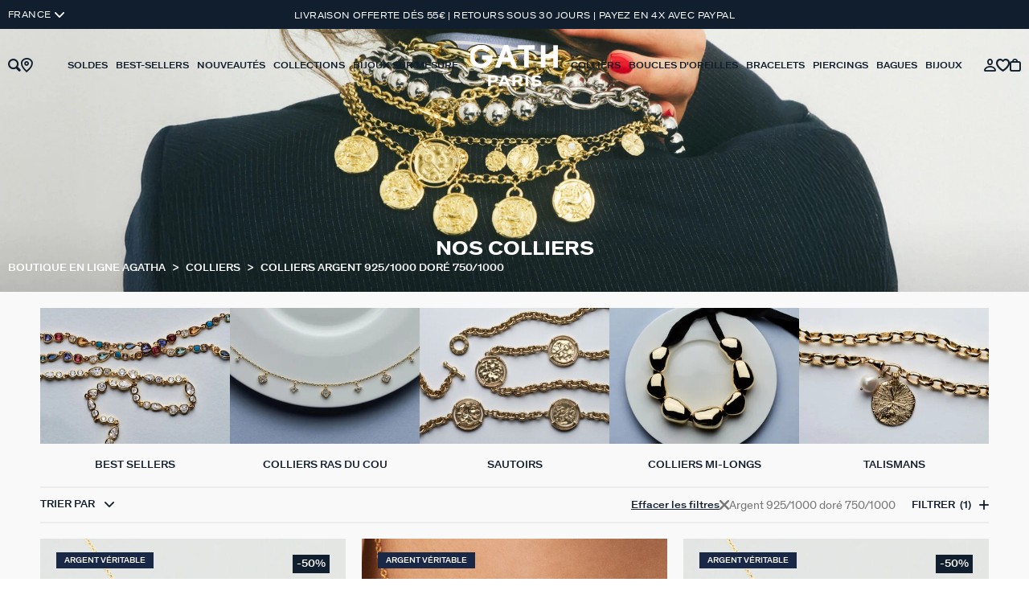

--- FILE ---
content_type: text/html;charset=UTF-8
request_url: https://www.agatha.fr/fr_FR/c/colliers/f/argent-925-1000-dore-750-1000/?start=24&sz=24
body_size: 30283
content:
<!DOCTYPE html>
<html lang="fr">
<head>
<!--[if gt IE 9]><!-->


<script>
    if (!('IntersectionObserver' in window)) {
        var script = document.createElement('script');
        script.src = "/on/demandware.static/Sites-AG-FR-Site/-/fr_FR/v1768948866363/js/intersectionObserver.js";
        document.getElementsByTagName('head')[0].appendChild(script);
    }
</script>
<script defer src="/on/demandware.static/Sites-AG-FR-Site/-/fr_FR/v1768948866363/js/commons.js"></script>




<script defer src="/on/demandware.static/Sites-AG-FR-Site/-/fr_FR/v1768948866363/js/main.js"></script>

    <script defer src="/on/demandware.static/Sites-AG-FR-Site/-/fr_FR/v1768948866363/js/search.js"></script>

<!--<![endif]-->






<meta charset=UTF-8>

<meta http-equiv="x-ua-compatible" content="ie=edge">

<meta name="viewport" data-component="meta-viewport" id="meta-viewport" content="width=device-width, initial-scale=1.0, maximum-scale=1.0, minimum-scale=1.0, user-scalable=no">


<title>Colliers Argent 925/1000 doré 750/1000 Femme | Agatha</title>

<meta name="description" content="ll➤ D&eacute;couvrez nos Colliers Femme sur Agatha.fr ✓ Livraison offerte &agrave; partir de 55&euro;"/>

<meta name="keywords" content="Agatha"/>



    






<link rel="icon" type="image/png" href="/on/demandware.static/Sites-AG-FR-Site/-/default/dw4925b90d/images/favicons/favicon-192x192.png" sizes="192x192" />
<link rel="icon" type="image/png" href="/on/demandware.static/Sites-AG-FR-Site/-/default/dw8cfc8c71/images/favicons/favicon-32x32.png" sizes="32x32" />
<link rel="icon" type="image/png" href="/on/demandware.static/Sites-AG-FR-Site/-/default/dwb9e6e5b6/images/favicons/favicon-16x16.png" sizes="16x16" />
<link rel="icon" type="image/png"  href="/on/demandware.static/Sites-AG-FR-Site/-/default/dwdf55007f/images/favicons/favicon-384x384.png" sizes="384x384" >

<link rel="apple-touch-icon" href="/on/demandware.static/Sites-AG-FR-Site/-/default/dw6b84eb54/images/favicons/favicon.png">
<link rel="apple-touch-icon" sizes="120x120" type="image/png"  href="/on/demandware.static/Sites-AG-FR-Site/-/default/dw4c1bba9b/images/favicons/favicon-120x120.png">
<link rel="apple-touch-icon" sizes="152x152" type="image/png"  href="/on/demandware.static/Sites-AG-FR-Site/-/default/dw32f81ba9/images/favicons/favicon-152x152.png">
<link rel="apple-touch-icon" sizes="167x167" type="image/png"  href="/on/demandware.static/Sites-AG-FR-Site/-/default/dw0c0077ec/images/favicons/favicon-167x167.png">
<link rel="apple-touch-icon" sizes="180x180" type="image/png"  href="/on/demandware.static/Sites-AG-FR-Site/-/default/dw9615a1a2/images/favicons/favicon-180x180.png">

<link rel="preconnect" href="https://fonts.googleapis.com" crossorigin>
<link rel="preconnect" href="https://fonts.gstatic.com" crossorigin>
<link rel="preconnect" href="https://www.google-analytics.com">
<link rel="preconnect" href="https://c.evidon.com">



<link rel="stylesheet" href="/on/demandware.static/Sites-AG-FR-Site/-/fr_FR/v1768948866363/css/global.css" />

<link rel="preload" href="/on/demandware.static/Sites-AG-FR-Site/-/fr_FR/v1768948866363/fonts/icons.woff2?1" as="font" type="font/woff2" crossorigin/>









    
    
    <script type="text/javascript" src="https://try.abtasty.com/c846aad5a5991eb532d04f29871306db.js" ></script>


    
        <script type="application/ld+json">
            {"@context":"http://schema.org","@type":"BreadcrumbList","itemListElement":[{"@type":"ListItem","position":1,"item":{"@id":"https://www.agatha.fr/fr_FR","name":"Boutique en ligne Agatha"}},{"@type":"ListItem","position":2,"item":{"@id":"https://www.agatha.fr/fr_FR/c/colliers/","name":"Colliers"}},{"@type":"ListItem","position":3,"item":{"name":"argent 925/1000 doré 750/1000"}}]}
        </script>
    
        <script type="application/ld+json">
            ""
        </script>
    





    <script>
        window.gtm = {"pageViewEvent":{"event":"page_view","page_type":"product-list-page","environment":"production","country":"FR"},"enabled":true,"id":"GTM-WWX4D5N","debug":false,"currencyCode":"EUR","item_list_name":"Colliers"}
        window.gtmUser = {"pageViewEvent":{"user_id":"","login_status":"unlogged","agatha_club":false,"agatha_email":false,"agatha_sms":false,"hashed_email":""}};
        pageViewEvent = Object.assign(gtmUser.pageViewEvent, gtm.pageViewEvent); // assign attributs order is important, because gtm may override gtmUser in checkout, ex: hashed_email
        var dataLayer = dataLayer || [];
        dataLayer.push(pageViewEvent);
    </script>
    
<script>
    window.gtmUtils = {
        /**
         * Simple object check.
         * @param item
         * @returns {boolean}
         */
        isObject: function (item) {
            return (item && typeof item === 'object' && !Array.isArray(item));
        },

        /**
         * Deep merge two objects.
         * @param target
         * @param ...sources
         */
        mergeDeep: function (target) {
            if (arguments.length <= 1) return target;

            const currentArgs = arguments;
            let sources = Object.keys(currentArgs).map(function (key) {
                return  currentArgs[key];
            });

            // Remove first argument
            sources.shift();

            // Get the sources
            const source = sources.shift();

            if (window.gtmUtils.isObject(target) && window.gtmUtils.isObject(source)) {
                for (var key in source) {
                    var obj = {};
                    
                    if (window.gtmUtils.isObject(source[key])) {
                        obj[key] = {};
                        if (!target[key]) Object.assign(target, obj);
                        window.gtmUtils.mergeDeep(target[key], source[key]);
                    } else {
                        obj[key] = source[key];
                        Object.assign(target, obj);
                    }
                }
            }

            return window.gtmUtils.mergeDeep.apply(this, [target].concat(sources));
        }
    };

</script>
    
    
    <script>
        window.dataLayerInfo = window.dataLayerInfo || {};
        window.dataLayerInfo = window.gtmUtils.mergeDeep(window.dataLayerInfo, {"products":{"02690182-157-TU":{"item_id":"02690182-157-TU","item_name":"Collier ras du cou ABC - Doré","item_category":"Colliers","item_category2":"Collier ras du cou","color":"Doré","metal":"Argent 925/1000 doré 750/1000","matiere":"Doré 750/1000","quantity":1,"price":25},"02690045-256-TU":{"item_id":"02690045-256-TU","item_name":"Collier ras du cou RAINBOW - Multicolore / Doré","item_category":"Colliers","item_category2":"Collier ras du cou","stone":"Oxyde de zirconium","color":"Multicolore","metal":"Argent 925/1000 doré 750/1000","matiere":"Doré 750/1000","quantity":1,"price":70},"02690175-157-TU":{"item_id":"02690175-157-TU","item_name":"Collier ras du cou ABC - Doré","item_category":"Colliers","item_category2":"Collier ras du cou","color":"Doré","metal":"Argent 925/1000 doré 750/1000","matiere":"Doré 750/1000","quantity":1,"price":25},"02690168-157-TU":{"item_id":"02690168-157-TU","item_name":"Collier ras du cou ABC - Doré","item_category":"Colliers","item_category2":"Collier ras du cou","color":"Doré","metal":"Argent 925/1000 doré 750/1000","matiere":"Doré 750/1000","quantity":1,"price":25},"02690170-157-TU":{"item_id":"02690170-157-TU","item_name":"Collier ras du cou ABC - Doré","item_category":"Colliers","item_category2":"Collier ras du cou","color":"Doré","metal":"Argent 925/1000 doré 750/1000","matiere":"Doré 750/1000","quantity":1,"price":25},"02690226-137-TU":{"item_id":"02690226-137-TU","item_name":"Collier ras du cou RONDOU - Cristal / Doré","item_category":"Colliers","item_category2":"Collier ras du cou","stone":"Oxyde de zirconium","color":"Doré","metal":"Argent 925/1000 doré 750/1000","matiere":"Doré 750/1000","quantity":1,"price":60},"02690195-256-TU":{"item_id":"02690195-256-TU","item_name":"Collier ras du cou BELOVED - Multicolore / Doré","item_category":"Colliers","item_category2":"Collier ras du cou","stone":"Oxyde de zirconium","color":"Multicolore","metal":"Argent 925/1000 doré 750/1000","matiere":"Doré 750/1000","quantity":1,"price":90},"02690203-357-TU":{"item_id":"02690203-357-TU","item_name":"Collier ras du cou DIAMONDS - Doré / Gun","item_category":"Colliers","item_category2":"Collier ras du cou","stone":"Diamant","color":"Doré","metal":"Argent 925/1000 doré 750/1000","matiere":"Doré 750/1000","quantity":1,"price":50},"02690205-137-TU":{"item_id":"02690205-137-TU","item_name":"Collier ras du cou OURSE - Cristal / Doré","item_category":"Colliers","item_category2":"Collier ras du cou","stone":"Oxyde de zirconium","color":"Doré","metal":"Argent 925/1000 doré 750/1000","matiere":"Doré 750/1000","quantity":1,"price":60},"02621004-157-TU":{"item_id":"02621004-157-TU","item_name":"Sautoir PHILRING - Doré","item_category":"Colliers","item_category2":"Sautoir","color":"Doré","metal":"Argent 925/1000 doré 750/1000","matiere":"Doré 750/1000","quantity":1,"price":56},"02690208-137-TU":{"item_id":"02690208-137-TU","item_name":"Collier ras du cou BRILLANT - Cristal / Doré","item_category":"Colliers","item_category2":"Collier ras du cou","stone":"Oxyde de zirconium","color":"Doré","metal":"Argent 925/1000 doré 750/1000","matiere":"Doré 750/1000","quantity":1,"price":70},"02690191-157-TU":{"item_id":"02690191-157-TU","item_name":"Collier ras du cou ABC - Doré","item_category":"Colliers","item_category2":"Collier ras du cou","color":"Doré","metal":"Argent 925/1000 doré 750/1000","matiere":"Doré 750/1000","quantity":1,"price":25},"02690187-157-TU":{"item_id":"02690187-157-TU","item_name":"Collier ras du cou ABC - Doré","item_category":"Colliers","item_category2":"Collier ras du cou","color":"Doré","metal":"Argent 925/1000 doré 750/1000","matiere":"Doré 750/1000","quantity":1,"price":25},"02690189-157-TU":{"item_id":"02690189-157-TU","item_name":"Collier ras du cou ABC - Doré","item_category":"Colliers","item_category2":"Collier ras du cou","color":"Doré","metal":"Argent 925/1000 doré 750/1000","matiere":"Doré 750/1000","quantity":1,"price":25},"02690183-157-TU":{"item_id":"02690183-157-TU","item_name":"Collier ras du cou ABC - Doré","item_category":"Colliers","item_category2":"Collier ras du cou","color":"Doré","metal":"Argent 925/1000 doré 750/1000","matiere":"Doré 750/1000","quantity":1,"price":25},"02690190-157-TU":{"item_id":"02690190-157-TU","item_name":"Collier ras du cou ABC - Doré","item_category":"Colliers","item_category2":"Collier ras du cou","color":"Doré","metal":"Argent 925/1000 doré 750/1000","matiere":"Doré 750/1000","quantity":1,"price":25}}});
    </script>






    
    
    <!-- Google Tag Manager -->
    <script>(function(w,d,s,l){w[l]=w[l]||[];w[l].push(
    {'gtm.start': new Date().getTime(),event:'gtm.js'}
    );var f=d.getElementsByTagName(s)[0],
    j=d.createElement(s),dl=l!='dataLayer'?'&l='+l:'';j.async=true;j.src=
    'https://metrics.agatha.fr/gawrz1z3zhx3wdw.js?aw=WWX4D5N'+dl;f.parentNode.insertBefore(j,f);
    })(window,document,'script','dataLayer');</script>
    <!-- End Google Tag Manager -->



    <link rel="canonical" href='https://www.agatha.fr/fr_FR/c/colliers/f/argent-925-1000-dore-750-1000/?start=24&sz=24' />


    
        <link rel="alternate" hreflang="fr" href='https://www.agatha.fr/fr_FR/c/colliers/f/argent-925-1000-dore-750-1000/?start=24&sz=24' />
    



    
        <link rel="prev" href="https://www.agatha.fr/fr_FR/c/colliers/f/argent-925-1000-dore-750-1000/"/>
    
    


    <div class='popin_newsletter'
        data-component="newsletterModalData"
        data-url="https://www.agatha.fr/on/demandware.store/Sites-AG-FR-Site/fr_FR/Newsletter-Modal"
        data-mobile="true"
        data-desktop="true"
        data-min-time="20"
        data-max-time="120"
        data-time-before-reopen="24"
        data-auto-triggered="true"
    >
    </div>



<script type="text/javascript">//<!--
/* <![CDATA[ (head-active_data.js) */
var dw = (window.dw || {});
dw.ac = {
    _analytics: null,
    _events: [],
    _category: "",
    _searchData: "",
    _anact: "",
    _anact_nohit_tag: "",
    _analytics_enabled: "true",
    _timeZone: "Europe/Paris",
    _capture: function(configs) {
        if (Object.prototype.toString.call(configs) === "[object Array]") {
            configs.forEach(captureObject);
            return;
        }
        dw.ac._events.push(configs);
    },
	capture: function() { 
		dw.ac._capture(arguments);
		// send to CQ as well:
		if (window.CQuotient) {
			window.CQuotient.trackEventsFromAC(arguments);
		}
	},
    EV_PRD_SEARCHHIT: "searchhit",
    EV_PRD_DETAIL: "detail",
    EV_PRD_RECOMMENDATION: "recommendation",
    EV_PRD_SETPRODUCT: "setproduct",
    applyContext: function(context) {
        if (typeof context === "object" && context.hasOwnProperty("category")) {
        	dw.ac._category = context.category;
        }
        if (typeof context === "object" && context.hasOwnProperty("searchData")) {
        	dw.ac._searchData = context.searchData;
        }
    },
    setDWAnalytics: function(analytics) {
        dw.ac._analytics = analytics;
    },
    eventsIsEmpty: function() {
        return 0 == dw.ac._events.length;
    }
};
/* ]]> */
// -->
</script>
<script type="text/javascript">//<!--
/* <![CDATA[ (head-cquotient.js) */
var CQuotient = window.CQuotient = {};
CQuotient.clientId = 'bjpb-AG-FR';
CQuotient.realm = 'BJPB';
CQuotient.siteId = 'AG-FR';
CQuotient.instanceType = 'prd';
CQuotient.locale = 'fr_FR';
CQuotient.fbPixelId = '__UNKNOWN__';
CQuotient.activities = [];
CQuotient.cqcid='';
CQuotient.cquid='';
CQuotient.cqeid='';
CQuotient.cqlid='';
CQuotient.apiHost='api.cquotient.com';
/* Turn this on to test against Staging Einstein */
/* CQuotient.useTest= true; */
CQuotient.useTest = ('true' === 'false');
CQuotient.initFromCookies = function () {
	var ca = document.cookie.split(';');
	for(var i=0;i < ca.length;i++) {
	  var c = ca[i];
	  while (c.charAt(0)==' ') c = c.substring(1,c.length);
	  if (c.indexOf('cqcid=') == 0) {
		CQuotient.cqcid=c.substring('cqcid='.length,c.length);
	  } else if (c.indexOf('cquid=') == 0) {
		  var value = c.substring('cquid='.length,c.length);
		  if (value) {
		  	var split_value = value.split("|", 3);
		  	if (split_value.length > 0) {
			  CQuotient.cquid=split_value[0];
		  	}
		  	if (split_value.length > 1) {
			  CQuotient.cqeid=split_value[1];
		  	}
		  	if (split_value.length > 2) {
			  CQuotient.cqlid=split_value[2];
		  	}
		  }
	  }
	}
}
CQuotient.getCQCookieId = function () {
	if(window.CQuotient.cqcid == '')
		window.CQuotient.initFromCookies();
	return window.CQuotient.cqcid;
};
CQuotient.getCQUserId = function () {
	if(window.CQuotient.cquid == '')
		window.CQuotient.initFromCookies();
	return window.CQuotient.cquid;
};
CQuotient.getCQHashedEmail = function () {
	if(window.CQuotient.cqeid == '')
		window.CQuotient.initFromCookies();
	return window.CQuotient.cqeid;
};
CQuotient.getCQHashedLogin = function () {
	if(window.CQuotient.cqlid == '')
		window.CQuotient.initFromCookies();
	return window.CQuotient.cqlid;
};
CQuotient.trackEventsFromAC = function (/* Object or Array */ events) {
try {
	if (Object.prototype.toString.call(events) === "[object Array]") {
		events.forEach(_trackASingleCQEvent);
	} else {
		CQuotient._trackASingleCQEvent(events);
	}
} catch(err) {}
};
CQuotient._trackASingleCQEvent = function ( /* Object */ event) {
	if (event && event.id) {
		if (event.type === dw.ac.EV_PRD_DETAIL) {
			CQuotient.trackViewProduct( {id:'', alt_id: event.id, type: 'raw_sku'} );
		} // not handling the other dw.ac.* events currently
	}
};
CQuotient.trackViewProduct = function(/* Object */ cqParamData){
	var cq_params = {};
	cq_params.cookieId = CQuotient.getCQCookieId();
	cq_params.userId = CQuotient.getCQUserId();
	cq_params.emailId = CQuotient.getCQHashedEmail();
	cq_params.loginId = CQuotient.getCQHashedLogin();
	cq_params.product = cqParamData.product;
	cq_params.realm = cqParamData.realm;
	cq_params.siteId = cqParamData.siteId;
	cq_params.instanceType = cqParamData.instanceType;
	cq_params.locale = CQuotient.locale;
	
	if(CQuotient.sendActivity) {
		CQuotient.sendActivity(CQuotient.clientId, 'viewProduct', cq_params);
	} else {
		CQuotient.activities.push({activityType: 'viewProduct', parameters: cq_params});
	}
};
/* ]]> */
// -->
</script>

</head>
<body>


<div class="search page " data-action="Search-Show" data-querystring="cgid=section-50&amp;prefn1=C-metal&amp;prefv1=Argent%20925%2F1000%20dor%C3%A9%20750%2F1000&amp;start=24&amp;sz=24" >




<link rel="stylesheet" href="/on/demandware.static/Sites-AG-FR-Site/-/fr_FR/v1768948866363/css/globale/flags.css" />
<link rel="stylesheet" href="/on/demandware.static/Sites-AG-FR-Site/-/fr_FR/v1768948866363/css/globale/styles.css" />
<script type="text/javascript" id="globale-script-loader-data" src="/on/demandware.static/Sites-AG-FR-Site/-/fr_FR/v1768948866363/js/geScriptLoader.js">
{
  "action": "Globale-ScriptLoaderData",
  "queryString": "",
  "locale": "fr_FR",
  "clientJsUrl": "https://web.global-e.com/merchant/clientsdk/2114",
  "apiVersion": "2.1.4",
  "clientJsMerchantId": 2114,
  "clientSettings": "{\"AllowClientTracking\":{\"Value\":\"true\"},\"CDNEnabled\":{\"Value\":\"true\"},\"CheckoutContainerSuffix\":{\"Value\":\"Global-e_International_Checkout\"},\"FullClientTracking\":{\"Value\":\"true\"},\"IsAnalyticsPageViewEventsDisabled\":{\"Value\":\"true\"},\"IsMonitoringMerchant\":{\"Value\":\"true\"},\"IsV2Checkout\":{\"Value\":\"true\"},\"SetGEInCheckoutContainer\":{\"Value\":\"true\"},\"ShowFreeShippingBanner\":{\"Value\":\"true\"},\"TabletAsMobile\":{\"Value\":\"false\"},\"AdScaleClientSDKURL\":{\"Value\":\"https://web.global-e.com/merchant/GetAdScaleClientScript?merchantId=2114\"},\"AmazonUICulture\":{\"Value\":\"en-GB\"},\"AnalyticsSDKCDN\":{\"Value\":\"https://globale-analytics-sdk.global-e.com/PROD/bundle.js\"},\"AnalyticsUrl\":{\"Value\":\"https://services.global-e.com/\"},\"BfGoogleAdsEnabled\":{\"Value\":\"false\"},\"BfGoogleAdsLifetimeInDays\":{\"Value\":\"30\"},\"CashbackServiceDomainUrl\":{\"Value\":\"https://finance-cashback.global-e.com\"},\"CDNUrl\":{\"Value\":\"https://webservices.global-e.com/\"},\"ChargeMerchantForPrepaidRMAOfReplacement\":{\"Value\":\"false\"},\"CheckoutCDNURL\":{\"Value\":\"https://webservices.global-e.com/\"},\"EnableReplaceUnsupportedCharactersInCheckout\":{\"Value\":\"false\"},\"Environment\":{\"Value\":\"PRODUCTION\"},\"FinanceServiceBaseUrl\":{\"Value\":\"https://finance-calculations.global-e.com\"},\"FT_AnalyticsSdkEnsureClientIdSynchronized\":{\"Value\":\"true\"},\"FT_BrowsingStartCircuitBreaker\":{\"Value\":\"true\"},\"FT_BrowsingStartEventInsteadOfPageViewed\":{\"Value\":\"true\"},\"FT_IsAnalyticsSDKEnabled\":{\"Value\":\"false\"},\"FT_IsLegacyAnalyticsSDKEnabled\":{\"Value\":\"true\"},\"FT_IsShippingCountrySwitcherPopupAnalyticsEnabled\":{\"Value\":\"false\"},\"FT_IsWelcomePopupAnalyticsEnabled\":{\"Value\":\"false\"},\"FT_PostponePageViewToPageLoadComplete\":{\"Value\":\"true\"},\"FT_UseGlobalEEngineConfig\":{\"Value\":\"true\"},\"FT_UtmRaceConditionEnabled\":{\"Value\":\"true\"},\"GTM_ID\":{\"Value\":\"GTM-PWW94X2\"},\"InternalTrackingEnabled\":{\"Value\":\"false\"},\"InvoiceEditorURL\":{\"Value\":\"documents/invoice_editor\"},\"PixelAddress\":{\"Value\":\"https://utils.global-e.com\"},\"RangeOfAdditionalPaymentFieldsToDisplayIDs\":{\"Value\":\"[1,2,3,4,5,6,7,8,9,10,11,12,13,14,15,16,17,18,19,20]\"},\"ReconciliationServiceBaseUrl\":{\"Value\":\"https://finance-reconciliation-engine.global-e.com\"},\"RefundRMAReplacementShippingTypes\":{\"Value\":\"[2,3,4]\"},\"RefundRMAReplacementStatuses\":{\"Value\":\"[9,11,12]\"},\"TrackingV2\":{\"Value\":\"true\"},\"UseShopifyCheckoutForPickUpDeliveryMethod\":{\"Value\":\"false\"},\"MerchantIdHashed\":{\"Value\":\"mZNJ\"}}",
  "clientJsDomain": "https://web.global-e.com",
  "cookieDomain": "www.agatha.fr",
  "globaleOperatedCountry": false,
  "locationRedirectUrl": "https://www.agatha.fr/on/demandware.store/Sites-AG-FR-Site/fr_FR/Globale-LocationRedirect",
  "geoLocationCountry": {
    "countryCode": "US",
    "isCountryExists": true
  },
  "siteId": "AG-FR",
  "country": "FR",
  "currency": "EUR",
  "culture": "fr",
  "languageSwitcher": {
    "siteConfig": null,
    "enabled": false,
    "countriesConfig": null,
    "languagesConfig": null,
    "selectedLanguage": "fr_FR"
  },
  "shippingSwitcher": {
    "siteConfig": {
      "allow": [
        "FR"
      ]
    },
    "redirectToSamePage": true,
    "redirectToSamePageAcrossSites": true,
    "addGeParametersToUrl": true,
    "showGeoCountryPopup": true,
    "siteAllowedCountries": [
      "FR"
    ],
    "siteDisallowedCountries": null,
    "localeConfig": null,
    "localeAllowedCountries": null,
    "localeDisallowedCountries": null,
    "stickToLocale": false
  },
  "allowedCurrencies": {
    "default": [
      "GBP",
      "EUR",
      "USD"
    ]
  }
}
</script>


<div class="l-scrolltop" data-component="scrollTop">
    <i class="icon-backtop c-scrolltop__icon"></i>
</div>

    
    <div class="l-topbanners" data-component="top-banners">
        <div class="banner-container">
    <div class="banner-country-switcher">
        <div class="country-selector globale-selector" id="ge-country-selector">
            


<span class="btn">
<i class="flag-icon flag-icon-fr"></i>
France
</span>


        </div>
    </div>
    
    
	 


	

    <style>
        :root {
            --info-banner-height: 36px;
        }
    </style>
    <div class="c-hbanner slot-summer-banner" data-component="headerBanner" data-slot-id="summer-banner">
        
            
            
                <div class='c-hbanner__content ' style="background-color:; color: ;" data-ui="banner">
                    <div class="c-hbanner__wrapper">
                        <p class="c-hbanner__text">
                            
                            Livraison offerte dés 55€ | Retours sous 30 jours | Payez en 4x avec Paypal
                            
                        </p>
                    </div>
                </div> 
            
        
    </div>
 
	


</div>
        <div class=" u-hidden-mobile " style="background:null;" data-ui="loginBanner">
    <div class="c-login__wrapper">
        <span data-transientData="{&quot;suggestRedirection&quot;:false,&quot;localeId&quot;:&quot;fr_FR&quot;,&quot;wishlistLength&quot;:0,&quot;wishlistPidsArray&quot;:[],&quot;wishlistPidsMasterObj&quot;:[],&quot;customer&quot;:{&quot;logged&quot;:false,&quot;registered&quot;:false,&quot;customerNo&quot;:null,&quot;isNewsletterSubscriber&quot;:null,&quot;preferredStore&quot;:{&quot;store&quot;:null,&quot;actionUrl&quot;:&quot;https://www.agatha.fr/fr_FR/nos-boutiques&quot;},&quot;isRecentlyRegisteredCustomer&quot;:false},&quot;csrf&quot;:{&quot;name&quot;:&quot;csrf_token&quot;,&quot;token&quot;:&quot;Iaz4leDB9LWo9DRU7KT0SyYiYF6MDz_DRJvDjD9RUWxjxcMxdRbC6tm9mil63CcxpLgUTFcPMh6uXtKOJsBBoA48fcz_RMvvc7OhYXiZ5GXZnskqcPmTH0I_e4EfAQIfCIEzSWLRy-kn6mfh11m2ZXcugLZEy6XFKLGkEdrhRO14zhXsSWk=&quot;},&quot;basket&quot;:[]}"></span>
        
    </div>
</div>

    
        <style type="text/css">
            .c-login .c-accountheader__text span {
                color: #262657!important;
            }
        </style>
    
    


    </div>


<header class="l-header transparent" data-component="header">
    <div class="c-header__logo">
        <a href="/fr_FR" class="c-header__logo-link" title="">
            <img src="/on/demandware.static/Sites-AG-FR-Site/-/default/dwc8de0fce/images/logo-agatha.svg" alt="Agatha" />
        </a>
    </div>
    <div class="l-header__wrapper" data-component="header-nav">
        <div class="c-header__content">
            <div class="l-header__content__left">
                <div class="c-header__item c-btn__burger" data-action="toggleMobileNav">
                    <div class="c-btn__burgericon">
                        <span></span>
                        <span></span>
                        <span></span>
                    </div>
                </div>
                <div class="search-container">
                    <div class="c-header__item c-header__search">
    <div class="c-searchheader">
        <button class="c-searchheader__btn go-to-search">
            <i class="c-header__icon icon-search"></i>
        </button>
        <div class="c-nav__dropdown">
            <div class="c-header__search__containerField">
                <input class="c-searchheader__input" type="text"
                    placeholder="Rechercher un bijou"
                    data-suggestions-url="/on/demandware.store/Sites-AG-FR-Site/fr_FR/SearchServices-GetSuggestions"
                    data-search-url="/fr_FR/recherche"
                    autocomplete="off"
                    value="" />
                <input type="hidden" value="fr_FR" name="lang" />
                <div class="search-input-wrapper">
                    <button class="go-to-close"><i class="icon-close"></i></button>
                    <button class="go-to-search"><i class="icon-search"></i></button>
                </div>
            </div>
        </div>
    </div>
        


</div>
                </div>
                <div class="c-header__item c-storeheader">
                    <a href="/fr_FR/nos-boutiques" class="c-header__link c-header__favorite-store-link">
                        <i class="icon-shop c-header__icon" data-component="header-favorite-store-icon" aria-hidden="true"></i>
                    </a>
                </div>
            </div>
            <div class="l-header__content__center">
                <nav class="l-navigation" data-navigation-mobile="mobilePanel" data-ui="mobileNavWrapper">
    <div class="c-nav">
        
	 

	
        <div class="c-nav__list">
            <div class="c-navaccount" data-component="accountNavigation">
                <a href="https://www.agatha.fr/fr_FR/mon-espace-personnel" class="c-btn-primary c-navaccount__link">
                    <span data-component="firstName-target">COMPTE</span>
                </a>
                <a href="https://www.agatha.fr/fr_FR/mon-espace-personnel/ma-wishlist" class="c-btn-primary c-navaccount__link">
                    WISHLIST
                    <span class="headerNotification-container">
                        <span data-component="wishlistSize-target" class="headerNotification headerNotification--wishlistMobile"></span>
                    </span>
                </a>
            </div>
            
                <ul class="c-nav__list__left">
                    
                        
    
    
        <li class="c-nav__item" data-action="toggleOverlay">
            <a  href="/fr_FR/c/soldes/"
                id="section-65-SALES"
                data-action="toggleDropdown"
                class="c-nav__link "
                data-gtm-navigation
                data-gtm-event-cl1="Soldes"
                
                >
                
                    <div>
                        <span>
                            Soldes</span>
                    </div>
                
            </a>
            
            
            






<div class="c-nav__dropdown" data-navigation-mobile="mobilePanel" data-ui="DropdownNav">
    <div class="c-nav__dropdown__gridContent">
        <div class="c-nav__dropdown__left c-subnavigation">
            <div class="c-subdropdown__back" data-action="backNavigation">
                <div class="c-subdropdown__back__previous-category">Retour</div>
                <div class="c-subdropdown__back__current-category">
                    Soldes
                </div>
            </div>

            
            
                
                    <div class="c-subdropdown__item c-subdropdown__item--first">
                        
                            <span 
                                
                                id="section-65-SALES-CAT"
                                class="c-subdropdown__title"
                                data-action="toggleDropdown"
                                >
                                Nos cat&eacute;gories remis&eacute;es
                            </span>
                        

                        
                        <div class="c-subdropdown__content" data-navigation-mobile="mobilePanel" data-ui="DropdownNav">
    <ul class="c-subdropdown__list">
        <div class="c-subdropdown__back" data-action="backNavigation">
            <div class="c-subdropdown__back__previous-category">
                Soldes
            </div>
            <div class="c-subdropdown__back__current-category">
                Nos cat&eacute;gories remis&eacute;es
            </div>
        </div>
        
            <li>
                
                    <span 
                        data-seo-href="https://www.agatha.fr/fr_FR/c/soldes/f/boucles-d-oreilles/"
                        class="c-subdropdown__link"
                        data-gtm-navigation
                        data-gtm-event-cl1="Soldes"
                        data-gtm-event-cl2="Nos cat&eacute;gories remis&eacute;es&gt;Boucles d'oreilles soldes"

                        
                    >
                        
                            <div>
                                Boucles d&#39;oreilles soldes
                            </div>
                        
                    </span>
                
            </li>
            
        
            <li>
                
                    <span 
                        data-seo-href="https://www.agatha.fr/fr_FR/c/soldes/f/colliers/"
                        class="c-subdropdown__link"
                        data-gtm-navigation
                        data-gtm-event-cl1="Soldes"
                        data-gtm-event-cl2="Nos cat&eacute;gories remis&eacute;es&gt;Colliers soldes"

                        
                    >
                        
                            <div>
                                Colliers soldes
                            </div>
                        
                    </span>
                
            </li>
            
        
            <li>
                
                    <span 
                        data-seo-href="https://www.agatha.fr/fr_FR/c/soldes/f/bagues/"
                        class="c-subdropdown__link"
                        data-gtm-navigation
                        data-gtm-event-cl1="Soldes"
                        data-gtm-event-cl2="Nos cat&eacute;gories remis&eacute;es&gt;Bagues soldes"

                        
                    >
                        
                            <div>
                                Bagues soldes
                            </div>
                        
                    </span>
                
            </li>
            
        
            <li>
                
                    <span 
                        data-seo-href="https://www.agatha.fr/fr_FR/c/soldes/f/bracelets/"
                        class="c-subdropdown__link"
                        data-gtm-navigation
                        data-gtm-event-cl1="Soldes"
                        data-gtm-event-cl2="Nos cat&eacute;gories remis&eacute;es&gt;Bracelets soldes"

                        
                    >
                        
                            <div>
                                Bracelets soldes
                            </div>
                        
                    </span>
                
            </li>
            
        
            <li>
                
                    <span 
                        data-seo-href="https://www.agatha.fr/fr_FR/c/soldes/f/piercings/"
                        class="c-subdropdown__link"
                        data-gtm-navigation
                        data-gtm-event-cl1="Soldes"
                        data-gtm-event-cl2="Nos cat&eacute;gories remis&eacute;es&gt;Piercings soldes"

                        
                    >
                        
                            <div>
                                Piercings soldes
                            </div>
                        
                    </span>
                
            </li>
            
        
            <li>
                
                    <span 
                        data-seo-href="https://www.agatha.fr/fr_FR/c/soldes/"
                        class="c-subdropdown__link"
                        data-gtm-navigation
                        data-gtm-event-cl1="Soldes"
                        data-gtm-event-cl2="Nos cat&eacute;gories remis&eacute;es&gt;Tous nos bijoux sold&eacute;s"

                        
                    >
                        
                            <div>
                                Tous nos bijoux sold&eacute;s
                            </div>
                        
                    </span>
                
            </li>
            
                <li class="c-subdropdown__link-seeall">
                    <a 
                        href="#" class="c-subdropdown__link"
                        data-href=https://www.agatha.fr/fr_FR/recherche?cgid=section87soldes
                        data-component=irrelevantSeeAllUrl
                        data-gtm-navigation
                        data-gtm-event-cl1"Soldes"
                        data-gtm-event-cl2="Nos cat&eacute;gories remis&eacute;es&gt;all"
                    >
                        Voir tout
                    </a>
                </li>
            
        
    </ul>
</div>
                    </div>
                    
                
            
                
                    <div class="c-subdropdown__item ">
                        
                            <span 
                                
                                id="section-65-SALES-REMISES"
                                class="c-subdropdown__title"
                                data-action="toggleDropdown"
                                >
                                Toutes nos remises
                            </span>
                        

                        
                        <div class="c-subdropdown__content" data-navigation-mobile="mobilePanel" data-ui="DropdownNav">
    <ul class="c-subdropdown__list">
        <div class="c-subdropdown__back" data-action="backNavigation">
            <div class="c-subdropdown__back__previous-category">
                Soldes
            </div>
            <div class="c-subdropdown__back__current-category">
                Toutes nos remises
            </div>
        </div>
        
            <li>
                
                    <span 
                        data-seo-href="https://www.agatha.fr/fr_FR/c/soldes/?prefn1=THOM-discountRate&amp;prefv1=Jusqu%27%C3%A0%2020%25"
                        class="c-subdropdown__link"
                        data-gtm-navigation
                        data-gtm-event-cl1="Soldes"
                        data-gtm-event-cl2="Toutes nos remises&gt;S&eacute;lection &agrave; -20%"

                        
                    >
                        
                            <div>
                                S&eacute;lection &agrave; -20%
                            </div>
                        
                    </span>
                
            </li>
            
        
            <li>
                
                    <span 
                        data-seo-href="https://www.agatha.fr/fr_FR/c/soldes/?prefn1=THOM-discountRate&amp;prefv1=Jusqu%27%C3%A0%2030%25"
                        class="c-subdropdown__link"
                        data-gtm-navigation
                        data-gtm-event-cl1="Soldes"
                        data-gtm-event-cl2="Toutes nos remises&gt;S&eacute;lection &agrave; -30%"

                        
                    >
                        
                            <div>
                                S&eacute;lection &agrave; -30%
                            </div>
                        
                    </span>
                
            </li>
            
        
            <li>
                
                    <span 
                        data-seo-href="https://www.agatha.fr/fr_FR/c/soldes/?prefn1=THOM-discountRate&amp;prefv1=Jusqu%27%C3%A0%2050%25"
                        class="c-subdropdown__link"
                        data-gtm-navigation
                        data-gtm-event-cl1="Soldes"
                        data-gtm-event-cl2="Toutes nos remises&gt;S&eacute;lection &agrave; -50%"

                        
                    >
                        
                            <div>
                                S&eacute;lection &agrave; -50%
                            </div>
                        
                    </span>
                
            </li>
            
        
            <li>
                
                    <span 
                        data-seo-href="https://www.agatha.fr/fr_FR/c/soldes/?pmax=60&amp;pmin=0"
                        class="c-subdropdown__link"
                        data-gtm-navigation
                        data-gtm-event-cl1="Soldes"
                        data-gtm-event-cl2="Toutes nos remises&gt;S&eacute;lection &agrave; petits prix"

                        
                    >
                        
                            <div>
                                S&eacute;lection &agrave; petits prix
                            </div>
                        
                    </span>
                
            </li>
            
                <li class="c-subdropdown__link-seeall">
                    <a 
                        href="#" class="c-subdropdown__link"
                        data-href=https://www.agatha.fr/fr_FR/recherche?cgid=section87soldes
                        data-component=irrelevantSeeAllUrl
                        data-gtm-navigation
                        data-gtm-event-cl1"Soldes"
                        data-gtm-event-cl2="Toutes nos remises&gt;all"
                    >
                        Voir tout
                    </a>
                </li>
            
        
    </ul>
</div>
                    </div>
                    
                
            
                
                    <div class="c-subdropdown__item ">
                        
                            <span 
                                
                                id="section-65-SALES-COULEURS"
                                class="c-subdropdown__title"
                                data-action="toggleDropdown"
                                >
                                Par couleur
                            </span>
                        

                        
                        <div class="c-subdropdown__content" data-navigation-mobile="mobilePanel" data-ui="DropdownNav">
    <ul class="c-subdropdown__list">
        <div class="c-subdropdown__back" data-action="backNavigation">
            <div class="c-subdropdown__back__previous-category">
                Soldes
            </div>
            <div class="c-subdropdown__back__current-category">
                Par couleur
            </div>
        </div>
        
            <li>
                
                    <span 
                        data-seo-href="https://www.agatha.fr/fr_FR/c/soldes/f/dore/"
                        class="c-subdropdown__link"
                        data-gtm-navigation
                        data-gtm-event-cl1="Soldes"
                        data-gtm-event-cl2="Par couleur&gt;Bijoux dor&eacute;s"

                        
                    >
                        
                            <div>
                                Bijoux dor&eacute;s
                            </div>
                        
                    </span>
                
            </li>
            
        
            <li>
                
                    <span 
                        data-seo-href="https://www.agatha.fr/fr_FR/c/soldes/f/argente/"
                        class="c-subdropdown__link"
                        data-gtm-navigation
                        data-gtm-event-cl1="Soldes"
                        data-gtm-event-cl2="Par couleur&gt;Bijoux argent&eacute;s"

                        
                    >
                        
                            <div>
                                Bijoux argent&eacute;s
                            </div>
                        
                    </span>
                
            </li>
            
        
            <li>
                
                    <span 
                        data-seo-href="https://www.agatha.fr/fr_FR/c/soldes/f/bleu+marron+multicolore+orange+rose+rouge+turquoise+vert/"
                        class="c-subdropdown__link"
                        data-gtm-navigation
                        data-gtm-event-cl1="Soldes"
                        data-gtm-event-cl2="Par couleur&gt;Bijoux color&eacute;s"

                        
                    >
                        
                            <div>
                                Bijoux color&eacute;s
                            </div>
                        
                    </span>
                
            </li>
            
                <li class="c-subdropdown__link-seeall">
                    <a 
                        href="#" class="c-subdropdown__link"
                        data-href=/fr_FR/c/soldes/par-couleur/
                        data-component=irrelevantSeeAllUrl
                        data-gtm-navigation
                        data-gtm-event-cl1"Soldes"
                        data-gtm-event-cl2="Par couleur&gt;all"
                    >
                        Voir tout
                    </a>
                </li>
            
        
    </ul>
</div>
                    </div>
                    
                        <div class="c-subdropdown__item u-hidden-desktop">
                            <a href="/fr_FR/c/soldes/" id="" class="c-subdropdown__title">Voir tout</a>
                        </div>
                    
                
            
        </div>
        <div class="c-nav__dropdown__right">
            <div class="c-nav__dropdown__pushRight" data-gtm-event-action>
                
	 


	

	
		<a data-gtm-navigation data-gtm-event-action="Bijoux" data-gtm-event-label data-gtm-event-level="3" href="https://www.agatha.fr/fr_FR/c/soldes/">
<div class="c-subdropdown__item c-navpush">
    <img alt="Outlet" class="c-navpush__img" src="https://www.agatha.fr/on/demandware.static/-/Library-Sites-AG-FR-sharedlibrary/fr_FR/dw286570df/2026/JANV/SOLDES/MEGAMENUS/megamenu_collections_soldes_070126.jpg">
        
</div>
</a>
	

 
	
            </div>
        </div>
    </div>
</div>
        </li>
    
                    
                        
    
    
    <li class="c-nav__item">
        <a href="/fr_FR/c/best-sellers/"
            id="section-00-best"
            class="c-nav__link c-nav__link--single"
            data-gtm-navigation
            data-gtm-event-cl1="Best-sellers"
            
        >
            
                <div>
                    <span>Best-sellers</span>
                </div>
            
        </a>
    </li>

                    
                        
    
    
    <li class="c-nav__item">
        <a href="/fr_FR/c/nouveautes/"
            id="section-00-NEW"
            class="c-nav__link c-nav__link--single"
            data-gtm-navigation
            data-gtm-event-cl1="Nouveaut&eacute;s"
            
        >
            
                <div>
                    <span>Nouveaut&eacute;s</span>
                </div>
            
        </a>
    </li>

                    
                        
    
    
        <li class="c-nav__item" data-action="toggleOverlay">
            <a  href="/fr_FR/c/collections-1/"
                id="section-65-COLLECTIONS"
                data-action="toggleDropdown"
                class="c-nav__link "
                data-gtm-navigation
                data-gtm-event-cl1="Collections"
                
                >
                
                    <div>
                        <span>
                            Collections</span>
                    </div>
                
            </a>
            
            
            






<div class="c-nav__dropdown" data-navigation-mobile="mobilePanel" data-ui="DropdownNav">
    <div class="c-nav__dropdown__gridContent">
        <div class="c-nav__dropdown__left c-subnavigation">
            <div class="c-subdropdown__back" data-action="backNavigation">
                <div class="c-subdropdown__back__previous-category">Retour</div>
                <div class="c-subdropdown__back__current-category">
                    Collections
                </div>
            </div>

            
            
                
                    <div class="c-subdropdown__item c-subdropdown__item--first">
                        
                            <span 
                                
                                id="section-65-COLLECTIONS-col"
                                class="c-subdropdown__title"
                                data-action="toggleDropdown"
                                >
                                Par collections
                            </span>
                        

                        
                        <div class="c-subdropdown__content" data-navigation-mobile="mobilePanel" data-ui="DropdownNav">
    <ul class="c-subdropdown__list">
        <div class="c-subdropdown__back" data-action="backNavigation">
            <div class="c-subdropdown__back__previous-category">
                Collections
            </div>
            <div class="c-subdropdown__back__current-category">
                Par collections
            </div>
        </div>
        
            <li>
                
                    <a  
                        href="/fr_FR/c/collections/par-collections/sur-la-peau/"
                        class="c-subdropdown__link"
                        data-gtm-navigation
                        data-gtm-event-cl1="Collections"
                        data-gtm-event-cl2="Par collections&gt;Sur la peau"

                        
                    >
                        
                            <div>
                                Sur la peau
                            </div>
                        
                    </a>
                
            </li>
            
        
            <li>
                
                    <a  
                        href="/fr_FR/c/collections/par-collections/lutetia/"
                        class="c-subdropdown__link"
                        data-gtm-navigation
                        data-gtm-event-cl1="Collections"
                        data-gtm-event-cl2="Par collections&gt;LUTETIA"

                        
                    >
                        
                            <div>
                                LUTETIA
                            </div>
                        
                    </a>
                
            </li>
            
        
            <li>
                
                    <a  
                        href="/fr_FR/c/collections/par-collections/danae-n-loulou/"
                        class="c-subdropdown__link"
                        data-gtm-navigation
                        data-gtm-event-cl1="Collections"
                        data-gtm-event-cl2="Par collections&gt;DANAE &amp; LOULOU"

                        
                    >
                        
                            <div>
                                DANAE &amp; LOULOU
                            </div>
                        
                    </a>
                
            </li>
            
        
            <li>
                
                    <a  
                        href="/fr_FR/c/collections/par-collections/candy/"
                        class="c-subdropdown__link"
                        data-gtm-navigation
                        data-gtm-event-cl1="Collections"
                        data-gtm-event-cl2="Par collections&gt;Candy"

                        
                    >
                        
                            <div>
                                Candy
                            </div>
                        
                    </a>
                
            </li>
            
        
            <li>
                
                    <a  
                        href="/fr_FR/c/collections/par-collections/vestiaires/"
                        class="c-subdropdown__link"
                        data-gtm-navigation
                        data-gtm-event-cl1="Collections"
                        data-gtm-event-cl2="Par collections&gt;Vestiaires"

                        
                    >
                        
                            <div>
                                Vestiaires
                            </div>
                        
                    </a>
                
            </li>
            
        
            <li>
                
                    <a  
                        href="/fr_FR/c/collections/par-collections/pont-des-arts/"
                        class="c-subdropdown__link"
                        data-gtm-navigation
                        data-gtm-event-cl1="Collections"
                        data-gtm-event-cl2="Par collections&gt;PONT DES ARTS"

                        
                    >
                        
                            <div>
                                PONT DES ARTS
                            </div>
                        
                    </a>
                
            </li>
            
        
            <li>
                
                    <a  
                        href="/fr_FR/c/collections/par-collections/quais-de-seine/"
                        class="c-subdropdown__link"
                        data-gtm-navigation
                        data-gtm-event-cl1="Collections"
                        data-gtm-event-cl2="Par collections&gt;QUAIS DE SEINE"

                        
                    >
                        
                            <div>
                                QUAIS DE SEINE
                            </div>
                        
                    </a>
                
            </li>
            
        
            <li>
                
                    <span 
                        data-seo-href="/fr_FR/c/collections/par-collections/beloved/"
                        class="c-subdropdown__link"
                        data-gtm-navigation
                        data-gtm-event-cl1="Collections"
                        data-gtm-event-cl2="Par collections&gt;BELOVED"

                        
                    >
                        
                            <div>
                                BELOVED
                            </div>
                        
                    </span>
                
            </li>
            
        
            <li>
                
                    <span 
                        data-seo-href="/fr_FR/c/collections/par-collections/1974/"
                        class="c-subdropdown__link"
                        data-gtm-navigation
                        data-gtm-event-cl1="Collections"
                        data-gtm-event-cl2="Par collections&gt;1974"

                        
                    >
                        
                            <div>
                                1974
                            </div>
                        
                    </span>
                
            </li>
            
        
            <li>
                
                    <span 
                        data-seo-href="/fr_FR/c/collections/par-collections/palais-royal/"
                        class="c-subdropdown__link"
                        data-gtm-navigation
                        data-gtm-event-cl1="Collections"
                        data-gtm-event-cl2="Par collections&gt;Palais Royal"

                        
                    >
                        
                            <div>
                                Palais Royal
                            </div>
                        
                    </span>
                
            </li>
            
                <li class="c-subdropdown__link-seeall">
                    <a 
                        href="#" class="c-subdropdown__link"
                        data-href=/fr_FR/c/collections/par-collections/
                        data-component=irrelevantSeeAllUrl
                        data-gtm-navigation
                        data-gtm-event-cl1"Collections"
                        data-gtm-event-cl2="Par collections&gt;all"
                    >
                        Voir tout
                    </a>
                </li>
            
        
    </ul>
</div>
                    </div>
                    
                
            
                
                    <div class="c-subdropdown__item ">
                        
                            <span 
                                
                                id="section-65-COLLECTIONS-typ"
                                class="c-subdropdown__title"
                                data-action="toggleDropdown"
                                >
                                D&eacute;couvrir
                            </span>
                        

                        
                        <div class="c-subdropdown__content" data-navigation-mobile="mobilePanel" data-ui="DropdownNav">
    <ul class="c-subdropdown__list">
        <div class="c-subdropdown__back" data-action="backNavigation">
            <div class="c-subdropdown__back__previous-category">
                Collections
            </div>
            <div class="c-subdropdown__back__current-category">
                D&eacute;couvrir
            </div>
        </div>
        
            <li>
                
                    <span 
                        data-seo-href="/fr_FR/c/collections/decouvrir/argent-veritable/"
                        class="c-subdropdown__link"
                        data-gtm-navigation
                        data-gtm-event-cl1="Collections"
                        data-gtm-event-cl2="D&eacute;couvrir&gt;Argent V&eacute;ritable"

                        
                    >
                        
                            <div>
                                Argent V&eacute;ritable
                            </div>
                        
                    </span>
                
            </li>
            
        
            <li>
                
                    <span 
                        data-seo-href="/fr_FR/c/collections/decouvrir/nos-iconiques/"
                        class="c-subdropdown__link"
                        data-gtm-navigation
                        data-gtm-event-cl1="Collections"
                        data-gtm-event-cl2="D&eacute;couvrir&gt;Nos iconiques"

                        
                    >
                        
                            <div>
                                Nos iconiques
                            </div>
                        
                    </span>
                
            </li>
            
                <li class="c-subdropdown__link-seeall">
                    <a 
                        href="#" class="c-subdropdown__link"
                        data-href=/fr_FR/c/collections/decouvrir/
                        data-component=irrelevantSeeAllUrl
                        data-gtm-navigation
                        data-gtm-event-cl1"Collections"
                        data-gtm-event-cl2="D&eacute;couvrir&gt;all"
                    >
                        Voir tout
                    </a>
                </li>
            
        
    </ul>
</div>
                    </div>
                    
                        <div class="c-subdropdown__item u-hidden-desktop">
                            <a href="/fr_FR/c/collections-1/" id="" class="c-subdropdown__title">Voir tout</a>
                        </div>
                    
                
            
        </div>
        <div class="c-nav__dropdown__right">
            <div class="c-nav__dropdown__pushRight" data-gtm-event-action>
                
	 


	

	
		<div class="c-navpush"> 
<div class="c-navpush__item">
        <img alt="Agatha" class="c-navpush__img lazyload" data-src="https://www.agatha.fr/on/demandware.static/-/Library-Sites-AG-FR-sharedlibrary/fr_FR/dw9051c7f3/2026/JANV/Sur ma peau/MEGAMENUS/megamenu_collections_sur.la.peau.jpg">
        <div class="c-navpush__title">
            <a href="https://www.agatha.fr/fr_FR/c/collections/par-collections/sur-la-peau/">SUR LA PEAU</a> 
        </div>
    </div>
</div>
	

 
	
            </div>
        </div>
    </div>
</div>
        </li>
    
                    
                        
    
    
        <li class="c-nav__item" data-action="toggleOverlay">
            <a  href="https://www.agatha.fr/fr_FR/c/bijoux-sur-mesure/par-collections/tous-les-talismans/"
                id="section-65-perso"
                
                class="c-nav__link c-nav__link--single"
                data-gtm-navigation
                data-gtm-event-cl1="Bijoux sur mesure"
                
                >
                
                    <div>
                        <span>
                            Bijoux sur mesure</span>
                    </div>
                
            </a>
            
            
            






<div class="c-nav__dropdown" data-navigation-mobile="mobilePanel" data-ui="DropdownNav">
    <div class="c-nav__dropdown__gridContent">
        <div class="c-nav__dropdown__left c-subnavigation">
            <div class="c-subdropdown__back" data-action="backNavigation">
                <div class="c-subdropdown__back__previous-category">Retour</div>
                <div class="c-subdropdown__back__current-category">
                    Bijoux sur mesure
                </div>
            </div>

            
            
                
                    <div class="c-subdropdown__item c-subdropdown__item--first">
                        
                            <span 
                                
                                id="section-65-perso-col"
                                class="c-subdropdown__title"
                                data-action="toggleDropdown"
                                >
                                Par collections
                            </span>
                        

                        
                        <div class="c-subdropdown__content" data-navigation-mobile="mobilePanel" data-ui="DropdownNav">
    <ul class="c-subdropdown__list">
        <div class="c-subdropdown__back" data-action="backNavigation">
            <div class="c-subdropdown__back__previous-category">
                Bijoux sur mesure
            </div>
            <div class="c-subdropdown__back__current-category">
                Par collections
            </div>
        </div>
        
            <li>
                
                    <span 
                        data-seo-href="/fr_FR/c/bijoux-sur-mesure/par-collections/tous-les-talismans/"
                        class="c-subdropdown__link"
                        data-gtm-navigation
                        data-gtm-event-cl1="Bijoux sur mesure"
                        data-gtm-event-cl2="Par collections&gt;Tous les Talismans"

                        
                    >
                        
                            <div>
                                Tous les Talismans
                            </div>
                        
                    </span>
                
            </li>
            
        
            <li>
                
                    <span 
                        data-seo-href="https://www.agatha.fr/fr_FR/talisman"
                        class="c-subdropdown__link"
                        data-gtm-navigation
                        data-gtm-event-cl1="Bijoux sur mesure"
                        data-gtm-event-cl2="Par collections&gt;Composer mon bijou"

                        
                    >
                        
                            <div>
                                Composer mon bijou
                            </div>
                        
                    </span>
                
            </li>
            
        
            <li>
                
                    <span 
                        data-seo-href="/fr_FR/c/bijoux-sur-mesure/par-collections/zodiaque/"
                        class="c-subdropdown__link"
                        data-gtm-navigation
                        data-gtm-event-cl1="Bijoux sur mesure"
                        data-gtm-event-cl2="Par collections&gt;Zodiaque"

                        
                    >
                        
                            <div>
                                Zodiaque
                            </div>
                        
                    </span>
                
            </li>
            
        
            <li>
                
                    <span 
                        data-seo-href="https://www.agatha.fr/fr_FR/talismans-looks"
                        class="c-subdropdown__link"
                        data-gtm-navigation
                        data-gtm-event-cl1="Bijoux sur mesure"
                        data-gtm-event-cl2="Par collections&gt;Nos looks"

                        
                    >
                        
                            <div>
                                Nos looks
                            </div>
                        
                    </span>
                
            </li>
            
                <li class="c-subdropdown__link-seeall">
                    <a 
                        href="#" class="c-subdropdown__link"
                        data-href=/fr_FR/c/bijoux-sur-mesure/par-collections/
                        data-component=irrelevantSeeAllUrl
                        data-gtm-navigation
                        data-gtm-event-cl1"Bijoux sur mesure"
                        data-gtm-event-cl2="Par collections&gt;all"
                    >
                        Voir tout
                    </a>
                </li>
            
        
    </ul>
</div>
                    </div>
                    
                
            
                
                    <div class="c-subdropdown__item ">
                        
                            <span 
                                
                                id="section-65-perso-typ"
                                class="c-subdropdown__title"
                                data-action="toggleDropdown"
                                >
                                Par Type
                            </span>
                        

                        
                        <div class="c-subdropdown__content" data-navigation-mobile="mobilePanel" data-ui="DropdownNav">
    <ul class="c-subdropdown__list">
        <div class="c-subdropdown__back" data-action="backNavigation">
            <div class="c-subdropdown__back__previous-category">
                Bijoux sur mesure
            </div>
            <div class="c-subdropdown__back__current-category">
                Par Type
            </div>
        </div>
        
            <li>
                
                    <span 
                        data-seo-href="https://www.agatha.fr/fr_FR/c/bijoux-sur-mesure/par-collections/tous-les-talismans/f/bracelets/"
                        class="c-subdropdown__link"
                        data-gtm-navigation
                        data-gtm-event-cl1="Bijoux sur mesure"
                        data-gtm-event-cl2="Par Type&gt;Bracelets"

                        
                    >
                        
                            <div>
                                Bracelets
                            </div>
                        
                    </span>
                
            </li>
            
        
            <li>
                
                    <span 
                        data-seo-href="https://www.agatha.fr/fr_FR/c/bijoux-sur-mesure/par-collections/tous-les-talismans/f/chaines-de-cheville/"
                        class="c-subdropdown__link"
                        data-gtm-navigation
                        data-gtm-event-cl1="Bijoux sur mesure"
                        data-gtm-event-cl2="Par Type&gt;Cha&icirc;nes de cheville"

                        
                    >
                        
                            <div>
                                Cha&icirc;nes de cheville
                            </div>
                        
                    </span>
                
            </li>
            
        
            <li>
                
                    <span 
                        data-seo-href="https://www.agatha.fr/fr_FR/c/bijoux-sur-mesure/par-collections/tous-les-talismans/f/colliers/"
                        class="c-subdropdown__link"
                        data-gtm-navigation
                        data-gtm-event-cl1="Bijoux sur mesure"
                        data-gtm-event-cl2="Par Type&gt;Colliers"

                        
                    >
                        
                            <div>
                                Colliers
                            </div>
                        
                    </span>
                
            </li>
            
        
            <li>
                
                    <span 
                        data-seo-href="https://www.agatha.fr/fr_FR/c/bijoux-sur-mesure/par-collections/tous-les-talismans/f/boucles-d-oreilles/"
                        class="c-subdropdown__link"
                        data-gtm-navigation
                        data-gtm-event-cl1="Bijoux sur mesure"
                        data-gtm-event-cl2="Par Type&gt;Cr&eacute;oles"

                        
                    >
                        
                            <div>
                                Cr&eacute;oles
                            </div>
                        
                    </span>
                
            </li>
            
        
            <li>
                
                    <span 
                        data-seo-href="https://www.agatha.fr/fr_FR/c/bijoux-sur-mesure/par-collections/tous-les-talismans/f/pendentifs/"
                        class="c-subdropdown__link"
                        data-gtm-navigation
                        data-gtm-event-cl1="Bijoux sur mesure"
                        data-gtm-event-cl2="Par Type&gt;Pendentifs"

                        
                    >
                        
                            <div>
                                Pendentifs
                            </div>
                        
                    </span>
                
            </li>
            
                <li class="c-subdropdown__link-seeall">
                    <a 
                        href="#" class="c-subdropdown__link"
                        data-href=/fr_FR/c/bijoux-sur-mesure/par-type/
                        data-component=irrelevantSeeAllUrl
                        data-gtm-navigation
                        data-gtm-event-cl1"Bijoux sur mesure"
                        data-gtm-event-cl2="Par Type&gt;all"
                    >
                        Voir tout
                    </a>
                </li>
            
        
    </ul>
</div>
                    </div>
                    
                        <div class="c-subdropdown__item u-hidden-desktop">
                            <a href="https://www.agatha.fr/fr_FR/c/bijoux-sur-mesure/par-collections/tous-les-talismans/" id="" class="c-subdropdown__title">Voir tout</a>
                        </div>
                    
                
            
        </div>
        <div class="c-nav__dropdown__right">
            <div class="c-nav__dropdown__pushRight" data-gtm-event-action>
                
	 


	

	
		<div class="c-navpush">
    <div class="c-navpush__item">
        <img alt="Agatha" class="c-navpush__img lazyload" data-src="https://www.agatha.fr/on/demandware.static/-/Library-Sites-AG-FR-sharedlibrary/fr_FR/dw2a0da2b1/2026/JANV/Sur ma peau/MEGAMENUS/megamenu_personnalisation_talismans_140126.jpg">
        <div class="c-navpush__title">
            <a href="https://www.agatha.fr/fr_FR/c/bijoux-sur-mesure/par-collections/tous-les-talismans/">Talismans</a>
        </div>
    </div>
    <div class="c-navpush__item">
        <img alt="Agatha" class="c-navpush__img lazyload" data-src="https://www.agatha.fr/on/demandware.static/-/Library-Sites-AG-FR-sharedlibrary/fr_FR/dwe423d226/2026/JANV/Sur ma peau/MEGAMENUS/megamenu_personnalisation_votre.compo_140126.jpg">
        <div class="c-navpush__title">
            <a href="https://www.agatha.fr/fr_FR/talisman">Créez votre composition</a>
        </div>
    </div>
</div>
	

 
	
            </div>
        </div>
    </div>
</div>
        </li>
    
                    
                </ul>
                <div></div> <!-- LOGO AGATHA IS SHOWN HERE -->
                <ul class="c-nav__list__right">
                    
                        
    
    
        <li class="c-nav__item" data-action="toggleOverlay">
            <a  href="/fr_FR/c/colliers/"
                id="section-50"
                
                class="c-nav__link c-nav__link--single"
                data-gtm-navigation
                data-gtm-event-cl1="Colliers"
                
                >
                
                    <div>
                        <span>
                            Colliers</span>
                    </div>
                
            </a>
            
            
            






<div class="c-nav__dropdown" data-navigation-mobile="mobilePanel" data-ui="DropdownNav">
    <div class="c-nav__dropdown__gridContent">
        <div class="c-nav__dropdown__left c-subnavigation">
            <div class="c-subdropdown__back" data-action="backNavigation">
                <div class="c-subdropdown__back__previous-category">Retour</div>
                <div class="c-subdropdown__back__current-category">
                    Colliers
                </div>
            </div>

            
            
                
                    <div class="c-subdropdown__item c-subdropdown__item--first">
                        
                            <span 
                                
                                id="section-50-TYP"
                                class="c-subdropdown__title"
                                data-action="toggleDropdown"
                                >
                                Par type
                            </span>
                        

                        
                        <div class="c-subdropdown__content" data-navigation-mobile="mobilePanel" data-ui="DropdownNav">
    <ul class="c-subdropdown__list">
        <div class="c-subdropdown__back" data-action="backNavigation">
            <div class="c-subdropdown__back__previous-category">
                Colliers
            </div>
            <div class="c-subdropdown__back__current-category">
                Par type
            </div>
        </div>
        
            <li>
                
                    <a  
                        href="/fr_FR/c/colliers/par-type/tous-les-colliers/"
                        class="c-subdropdown__link"
                        data-gtm-navigation
                        data-gtm-event-cl1="Colliers"
                        data-gtm-event-cl2="Par type&gt;Tous les colliers"

                        
                    >
                        
                            <div>
                                Tous les colliers
                            </div>
                        
                    </a>
                
            </li>
            
        
            <li>
                
                    <a  
                        href="/fr_FR/c/colliers/par-type/colliers-mi-long/"
                        class="c-subdropdown__link"
                        data-gtm-navigation
                        data-gtm-event-cl1="Colliers"
                        data-gtm-event-cl2="Par type&gt;Colliers mi-long"

                        
                    >
                        
                            <div>
                                Colliers mi-long
                            </div>
                        
                    </a>
                
            </li>
            
        
            <li>
                
                    <a  
                        href="/fr_FR/c/colliers/par-type/colliers-ras-du-cou/"
                        class="c-subdropdown__link"
                        data-gtm-navigation
                        data-gtm-event-cl1="Colliers"
                        data-gtm-event-cl2="Par type&gt;Colliers ras du cou"

                        
                    >
                        
                            <div>
                                Colliers ras du cou
                            </div>
                        
                    </a>
                
            </li>
            
        
            <li>
                
                    <a  
                        href="/fr_FR/c/colliers/par-type/chaine/"
                        class="c-subdropdown__link"
                        data-gtm-navigation
                        data-gtm-event-cl1="Colliers"
                        data-gtm-event-cl2="Par type&gt;Chaine"

                        
                    >
                        
                            <div>
                                Chaine
                            </div>
                        
                    </a>
                
            </li>
            
        
            <li>
                
                    <a  
                        href="/fr_FR/c/colliers/par-type/sautoir/"
                        class="c-subdropdown__link"
                        data-gtm-navigation
                        data-gtm-event-cl1="Colliers"
                        data-gtm-event-cl2="Par type&gt;Sautoir"

                        
                    >
                        
                            <div>
                                Sautoir
                            </div>
                        
                    </a>
                
            </li>
            
        
            <li>
                
                    <a  
                        href="https://www.agatha.fr/fr_FR/c/bijoux/f/pendentifs/"
                        class="c-subdropdown__link"
                        data-gtm-navigation
                        data-gtm-event-cl1="Colliers"
                        data-gtm-event-cl2="Par type&gt;Pendentifs"

                        
                    >
                        
                            <div>
                                Pendentifs
                            </div>
                        
                    </a>
                
            </li>
            
        
            <li>
                
                    <a  
                        href="https://www.agatha.fr/fr_FR/c/bijoux/par-type/nos-best-sellers/f/colliers/"
                        class="c-subdropdown__link"
                        data-gtm-navigation
                        data-gtm-event-cl1="Colliers"
                        data-gtm-event-cl2="Par type&gt;Colliers best-sellers"

                        
                    >
                        
                            <div>
                                Colliers best-sellers
                            </div>
                        
                    </a>
                
            </li>
            
        
            <li>
                
                    <a  
                        href="https://www.agatha.fr/fr_FR/c/bijoux-sur-mesure/par-collections/tous-les-talismans/f/colliers/"
                        class="c-subdropdown__link"
                        data-gtm-navigation
                        data-gtm-event-cl1="Colliers"
                        data-gtm-event-cl2="Par type&gt;Colliers &agrave; composer"

                        
                    >
                        
                            <div>
                                Colliers &agrave; composer
                            </div>
                        
                    </a>
                
            </li>
            
                <li class="c-subdropdown__link-seeall">
                    <a 
                        href="#" class="c-subdropdown__link"
                        data-href=/fr_FR/c/colliers/par-type/
                        data-component=irrelevantSeeAllUrl
                        data-gtm-navigation
                        data-gtm-event-cl1"Colliers"
                        data-gtm-event-cl2="Par type&gt;all"
                    >
                        Voir tout
                    </a>
                </li>
            
        
    </ul>
</div>
                    </div>
                    
                
            
                
                    <div class="c-subdropdown__item ">
                        
                            <span 
                                
                                id="section-50-COL"
                                class="c-subdropdown__title"
                                data-action="toggleDropdown"
                                >
                                Par couleur
                            </span>
                        

                        
                        <div class="c-subdropdown__content" data-navigation-mobile="mobilePanel" data-ui="DropdownNav">
    <ul class="c-subdropdown__list">
        <div class="c-subdropdown__back" data-action="backNavigation">
            <div class="c-subdropdown__back__previous-category">
                Colliers
            </div>
            <div class="c-subdropdown__back__current-category">
                Par couleur
            </div>
        </div>
        
            <li>
                
                    <a  
                        href="https://www.agatha.fr/fr_FR/c/colliers/f/dore/"
                        class="c-subdropdown__link"
                        data-gtm-navigation
                        data-gtm-event-cl1="Colliers"
                        data-gtm-event-cl2="Par couleur&gt;Colliers dor&eacute;s"

                        
                    >
                        
                            <div>
                                Colliers dor&eacute;s
                            </div>
                        
                    </a>
                
            </li>
            
        
            <li>
                
                    <a  
                        href="https://www.agatha.fr/fr_FR/c/colliers/f/argente/"
                        class="c-subdropdown__link"
                        data-gtm-navigation
                        data-gtm-event-cl1="Colliers"
                        data-gtm-event-cl2="Par couleur&gt;Colliers argent&eacute;s"

                        
                    >
                        
                            <div>
                                Colliers argent&eacute;s
                            </div>
                        
                    </a>
                
            </li>
            
        
            <li>
                
                    <a  
                        href="https://www.agatha.fr/fr_FR/c/bijoux/par-couleur/bijoux-colores/f/colliers/"
                        class="c-subdropdown__link"
                        data-gtm-navigation
                        data-gtm-event-cl1="Colliers"
                        data-gtm-event-cl2="Par couleur&gt;Colliers color&eacute;s"

                        
                    >
                        
                            <div>
                                Colliers color&eacute;s
                            </div>
                        
                    </a>
                
            </li>
            
                <li class="c-subdropdown__link-seeall">
                    <a 
                        href="#" class="c-subdropdown__link"
                        data-href=/fr_FR/c/colliers/par-couleur/
                        data-component=irrelevantSeeAllUrl
                        data-gtm-navigation
                        data-gtm-event-cl1"Colliers"
                        data-gtm-event-cl2="Par couleur&gt;all"
                    >
                        Voir tout
                    </a>
                </li>
            
        
    </ul>
</div>
                    </div>
                    
                
            
                
                    <div class="c-subdropdown__item ">
                        
                            <span 
                                
                                id="section-50-PIE"
                                class="c-subdropdown__title"
                                data-action="toggleDropdown"
                                >
                                Par pierre
                            </span>
                        

                        
                        <div class="c-subdropdown__content" data-navigation-mobile="mobilePanel" data-ui="DropdownNav">
    <ul class="c-subdropdown__list">
        <div class="c-subdropdown__back" data-action="backNavigation">
            <div class="c-subdropdown__back__previous-category">
                Colliers
            </div>
            <div class="c-subdropdown__back__current-category">
                Par pierre
            </div>
        </div>
        
            <li>
                
                    <a  
                        href="https://www.agatha.fr/fr_FR/c/colliers/f/oxyde-de-zirconium/"
                        class="c-subdropdown__link"
                        data-gtm-navigation
                        data-gtm-event-cl1="Colliers"
                        data-gtm-event-cl2="Par pierre&gt;Colliers Oxyde de zirconium"

                        
                    >
                        
                            <div>
                                Colliers Oxyde de zirconium
                            </div>
                        
                    </a>
                
            </li>
            
        
            <li>
                
                    <a  
                        href="https://www.agatha.fr/fr_FR/c/colliers/f/autres-pierres/"
                        class="c-subdropdown__link"
                        data-gtm-navigation
                        data-gtm-event-cl1="Colliers"
                        data-gtm-event-cl2="Par pierre&gt;Autres pierres"

                        
                    >
                        
                            <div>
                                Autres pierres
                            </div>
                        
                    </a>
                
            </li>
            
        
            <li>
                
                    <a  
                        href="/fr_FR/c/colliers/par-pierre/colliers-sans-pierre/"
                        class="c-subdropdown__link"
                        data-gtm-navigation
                        data-gtm-event-cl1="Colliers"
                        data-gtm-event-cl2="Par pierre&gt;Colliers sans pierre"

                        
                    >
                        
                            <div>
                                Colliers sans pierre
                            </div>
                        
                    </a>
                
            </li>
            
                <li class="c-subdropdown__link-seeall">
                    <a 
                        href="#" class="c-subdropdown__link"
                        data-href=/fr_FR/c/colliers/par-pierre/
                        data-component=irrelevantSeeAllUrl
                        data-gtm-navigation
                        data-gtm-event-cl1"Colliers"
                        data-gtm-event-cl2="Par pierre&gt;all"
                    >
                        Voir tout
                    </a>
                </li>
            
        
    </ul>
</div>
                    </div>
                    
                        <div class="c-subdropdown__item u-hidden-desktop">
                            <a href="/fr_FR/c/colliers/" id="" class="c-subdropdown__title">Voir tout</a>
                        </div>
                    
                
            
        </div>
        <div class="c-nav__dropdown__right">
            <div class="c-nav__dropdown__pushRight" data-gtm-event-action>
                
	 


	

	
		<div class="c-navpush">
    <div class="c-navpush__item">
        <img alt="Agatha" class="c-navpush__img lazyload" data-src="https://www.agatha.fr/on/demandware.static/-/Library-Sites-AG-FR-sharedlibrary/fr_FR/dw958b6113/2026/JANV/Sur ma peau/MEGAMENUS/megamenu_colliers_best_140126.jpg">
        <div class="c-navpush__title">
            <a href="https://www.agatha.fr/fr_FR/c/best-sellers/f/colliers/">Best-sellers</a>
        </div>
    </div>
    <div class="c-navpush__item">
        <img alt="Agatha" class="c-navpush__img lazyload" data-src="https://www.agatha.fr/on/demandware.static/-/Library-Sites-AG-FR-sharedlibrary/fr_FR/dw47e98595/2026/JANV/Sur ma peau/MEGAMENUS/megamenu_colliers_nouveautes_140126.jpg">
        <div class="c-navpush__title">
            <a href="https://www.agatha.fr/fr_FR/c/nouveautes/f/colliers/">Nouveautés</a>
        </div>
    </div>
</div>
	

 
	
            </div>
        </div>
    </div>
</div>
        </li>
    
                    
                        
    
    
        <li class="c-nav__item" data-action="toggleOverlay">
            <a  href="/fr_FR/c/boucles-d-oreilles/"
                id="section-30"
                
                class="c-nav__link c-nav__link--single"
                data-gtm-navigation
                data-gtm-event-cl1="Boucles d'oreilles"
                
                >
                
                    <div>
                        <span>
                            Boucles d&#39;oreilles</span>
                    </div>
                
            </a>
            
            
            






<div class="c-nav__dropdown" data-navigation-mobile="mobilePanel" data-ui="DropdownNav">
    <div class="c-nav__dropdown__gridContent">
        <div class="c-nav__dropdown__left c-subnavigation">
            <div class="c-subdropdown__back" data-action="backNavigation">
                <div class="c-subdropdown__back__previous-category">Retour</div>
                <div class="c-subdropdown__back__current-category">
                    Boucles d&#39;oreilles
                </div>
            </div>

            
            
                
                    <div class="c-subdropdown__item c-subdropdown__item--first">
                        
                            <span 
                                
                                id="section-30-TYP"
                                class="c-subdropdown__title"
                                data-action="toggleDropdown"
                                >
                                Par type
                            </span>
                        

                        
                        <div class="c-subdropdown__content" data-navigation-mobile="mobilePanel" data-ui="DropdownNav">
    <ul class="c-subdropdown__list">
        <div class="c-subdropdown__back" data-action="backNavigation">
            <div class="c-subdropdown__back__previous-category">
                Boucles d&#39;oreilles
            </div>
            <div class="c-subdropdown__back__current-category">
                Par type
            </div>
        </div>
        
            <li>
                
                    <span 
                        data-seo-href="https://www.agatha.fr/fr_FR/c/boucles-d-oreilles/"
                        class="c-subdropdown__link"
                        data-gtm-navigation
                        data-gtm-event-cl1="Boucles d'oreilles"
                        data-gtm-event-cl2="Par type&gt;Toutes les boucles d'oreilles"

                        
                    >
                        
                            <div>
                                Toutes les boucles d&#39;oreilles
                            </div>
                        
                    </span>
                
            </li>
            
        
            <li>
                
                    <a  
                        href="/fr_FR/c/boucles-d-oreilles/par-type/creoles/"
                        class="c-subdropdown__link"
                        data-gtm-navigation
                        data-gtm-event-cl1="Boucles d'oreilles"
                        data-gtm-event-cl2="Par type&gt;Cr&eacute;oles"

                        
                    >
                        
                            <div>
                                Cr&eacute;oles
                            </div>
                        
                    </a>
                
            </li>
            
        
            <li>
                
                    <a  
                        href="/fr_FR/c/boucles-d-oreilles/par-type/boucles-d-oreilles-pendantes/"
                        class="c-subdropdown__link"
                        data-gtm-navigation
                        data-gtm-event-cl1="Boucles d'oreilles"
                        data-gtm-event-cl2="Par type&gt;Boucles d'oreilles pendantes"

                        
                    >
                        
                            <div>
                                Boucles d&#39;oreilles pendantes
                            </div>
                        
                    </a>
                
            </li>
            
        
            <li>
                
                    <a  
                        href="/fr_FR/c/boucles-d-oreilles/par-type/boucles-d-oreilles-puces/"
                        class="c-subdropdown__link"
                        data-gtm-navigation
                        data-gtm-event-cl1="Boucles d'oreilles"
                        data-gtm-event-cl2="Par type&gt;Boucles d'oreilles puces"

                        
                    >
                        
                            <div>
                                Boucles d&#39;oreilles puces
                            </div>
                        
                    </a>
                
            </li>
            
        
            <li>
                
                    <a  
                        href="https://www.agatha.fr/fr_FR/c/piercings/"
                        class="c-subdropdown__link"
                        data-gtm-navigation
                        data-gtm-event-cl1="Boucles d'oreilles"
                        data-gtm-event-cl2="Par type&gt;Boucles d'oreilles &agrave; l'unit&eacute;"

                        
                    >
                        
                            <div>
                                Boucles d&#39;oreilles &agrave; l&#39;unit&eacute;
                            </div>
                        
                    </a>
                
            </li>
            
        
            <li>
                
                    <a  
                        href="/fr_FR/c/boucles-d-oreilles/par-type/boucles-d-oreilles-clips/"
                        class="c-subdropdown__link"
                        data-gtm-navigation
                        data-gtm-event-cl1="Boucles d'oreilles"
                        data-gtm-event-cl2="Par type&gt;Boucles d'oreilles clips"

                        
                    >
                        
                            <div>
                                Boucles d&#39;oreilles clips
                            </div>
                        
                    </a>
                
            </li>
            
        
            <li>
                
                    <span 
                        data-seo-href="https://www.agatha.fr/fr_FR/c/bijoux/par-type/nos-best-sellers/?prefn1=C-typologie&prefv1=Boucles%20d%27oreilles"
                        class="c-subdropdown__link"
                        data-gtm-navigation
                        data-gtm-event-cl1="Boucles d'oreilles"
                        data-gtm-event-cl2="Par type&gt;Boucles d'oreilles best-sellers"

                        
                    >
                        
                            <div>
                                Boucles d&#39;oreilles best-sellers
                            </div>
                        
                    </span>
                
            </li>
            
        
            <li>
                
                    <a  
                        href="https://www.agatha.fr/fr_FR/c/bijoux-sur-mesure/par-collections/tous-les-talismans/f/boucles-d-oreilles/"
                        class="c-subdropdown__link"
                        data-gtm-navigation
                        data-gtm-event-cl1="Boucles d'oreilles"
                        data-gtm-event-cl2="Par type&gt;Cr&eacute;oles &agrave; composer"

                        
                    >
                        
                            <div>
                                Cr&eacute;oles &agrave; composer
                            </div>
                        
                    </a>
                
            </li>
            
                <li class="c-subdropdown__link-seeall">
                    <a 
                        href="#" class="c-subdropdown__link"
                        data-href=/fr_FR/c/boucles-d-oreilles/par-type/
                        data-component=irrelevantSeeAllUrl
                        data-gtm-navigation
                        data-gtm-event-cl1"Boucles d'oreilles"
                        data-gtm-event-cl2="Par type&gt;all"
                    >
                        Voir tout
                    </a>
                </li>
            
        
    </ul>
</div>
                    </div>
                    
                
            
                
                    <div class="c-subdropdown__item ">
                        
                            <span 
                                
                                id="section-30-COL"
                                class="c-subdropdown__title"
                                data-action="toggleDropdown"
                                >
                                Par couleur
                            </span>
                        

                        
                        <div class="c-subdropdown__content" data-navigation-mobile="mobilePanel" data-ui="DropdownNav">
    <ul class="c-subdropdown__list">
        <div class="c-subdropdown__back" data-action="backNavigation">
            <div class="c-subdropdown__back__previous-category">
                Boucles d&#39;oreilles
            </div>
            <div class="c-subdropdown__back__current-category">
                Par couleur
            </div>
        </div>
        
            <li>
                
                    <a  
                        href="https://www.agatha.fr/fr_FR/c/boucles-d-oreilles/f/dore/"
                        class="c-subdropdown__link"
                        data-gtm-navigation
                        data-gtm-event-cl1="Boucles d'oreilles"
                        data-gtm-event-cl2="Par couleur&gt;Boucles d'oreilles dor&eacute;es"

                        
                    >
                        
                            <div>
                                Boucles d&#39;oreilles dor&eacute;es
                            </div>
                        
                    </a>
                
            </li>
            
        
            <li>
                
                    <a  
                        href="https://www.agatha.fr/fr_FR/c/boucles-d-oreilles/f/argente/"
                        class="c-subdropdown__link"
                        data-gtm-navigation
                        data-gtm-event-cl1="Boucles d'oreilles"
                        data-gtm-event-cl2="Par couleur&gt;Boucles d'oreilles argent&eacute;es"

                        
                    >
                        
                            <div>
                                Boucles d&#39;oreilles argent&eacute;es
                            </div>
                        
                    </a>
                
            </li>
            
        
            <li>
                
                    <a  
                        href="https://www.agatha.fr/fr_FR/c/bijoux/par-couleur/bijoux-colores/?prefn1=C-typologie&prefv1=Boucles%20d%27oreilles"
                        class="c-subdropdown__link"
                        data-gtm-navigation
                        data-gtm-event-cl1="Boucles d'oreilles"
                        data-gtm-event-cl2="Par couleur&gt;Boucles d'oreilles color&eacute;es"

                        
                    >
                        
                            <div>
                                Boucles d&#39;oreilles color&eacute;es
                            </div>
                        
                    </a>
                
            </li>
            
                <li class="c-subdropdown__link-seeall">
                    <a 
                        href="#" class="c-subdropdown__link"
                        data-href=/fr_FR/c/boucles-d-oreilles/par-couleur/
                        data-component=irrelevantSeeAllUrl
                        data-gtm-navigation
                        data-gtm-event-cl1"Boucles d'oreilles"
                        data-gtm-event-cl2="Par couleur&gt;all"
                    >
                        Voir tout
                    </a>
                </li>
            
        
    </ul>
</div>
                    </div>
                    
                
            
                
                    <div class="c-subdropdown__item ">
                        
                            <span 
                                
                                id="section-30-PIE"
                                class="c-subdropdown__title"
                                data-action="toggleDropdown"
                                >
                                Par pierre
                            </span>
                        

                        
                        <div class="c-subdropdown__content" data-navigation-mobile="mobilePanel" data-ui="DropdownNav">
    <ul class="c-subdropdown__list">
        <div class="c-subdropdown__back" data-action="backNavigation">
            <div class="c-subdropdown__back__previous-category">
                Boucles d&#39;oreilles
            </div>
            <div class="c-subdropdown__back__current-category">
                Par pierre
            </div>
        </div>
        
            <li>
                
                    <a  
                        href="https://www.agatha.fr/fr_FR/c/boucles-d-oreilles/f/oxyde-de-zirconium/"
                        class="c-subdropdown__link"
                        data-gtm-navigation
                        data-gtm-event-cl1="Boucles d'oreilles"
                        data-gtm-event-cl2="Par pierre&gt;Boucles d'oreilles Oxyde de zirconium"

                        
                    >
                        
                            <div>
                                Boucles d&#39;oreilles Oxyde de zirconium
                            </div>
                        
                    </a>
                
            </li>
            
        
            <li>
                
                    <span 
                        data-seo-href="https://www.agatha.fr/fr_FR/c/boucles-d-oreilles/f/autres-pierres/"
                        class="c-subdropdown__link"
                        data-gtm-navigation
                        data-gtm-event-cl1="Boucles d'oreilles"
                        data-gtm-event-cl2="Par pierre&gt;Autres pierres"

                        
                    >
                        
                            <div>
                                Autres pierres
                            </div>
                        
                    </span>
                
            </li>
            
        
            <li>
                
                    <a  
                        href="/fr_FR/c/boucles-d-oreilles/par-pierre/boucles-d-oreilles-sans-pierre/"
                        class="c-subdropdown__link"
                        data-gtm-navigation
                        data-gtm-event-cl1="Boucles d'oreilles"
                        data-gtm-event-cl2="Par pierre&gt;Boucles d'oreilles sans pierre"

                        
                    >
                        
                            <div>
                                Boucles d&#39;oreilles sans pierre
                            </div>
                        
                    </a>
                
            </li>
            
                <li class="c-subdropdown__link-seeall">
                    <a 
                        href="#" class="c-subdropdown__link"
                        data-href=/fr_FR/c/boucles-d-oreilles/par-pierre/
                        data-component=irrelevantSeeAllUrl
                        data-gtm-navigation
                        data-gtm-event-cl1"Boucles d'oreilles"
                        data-gtm-event-cl2="Par pierre&gt;all"
                    >
                        Voir tout
                    </a>
                </li>
            
        
    </ul>
</div>
                    </div>
                    
                        <div class="c-subdropdown__item u-hidden-desktop">
                            <a href="/fr_FR/c/boucles-d-oreilles/" id="" class="c-subdropdown__title">Voir tout</a>
                        </div>
                    
                
            
        </div>
        <div class="c-nav__dropdown__right">
            <div class="c-nav__dropdown__pushRight" data-gtm-event-action>
                
	 


	

	
		<div class="c-navpush">
    <div class="c-navpush__item">
        <img alt="Agatha" class="c-navpush__img lazyload"data-src="https://www.agatha.fr/on/demandware.static/-/Library-Sites-AG-FR-sharedlibrary/fr_FR/dw685725cb/2026/JANV/Sur ma peau/MEGAMENUS/megamenu_bo_best_140126.jpg">
        <div class="c-navpush__title">
            <a href="https://www.agatha.fr/fr_FR/c/best-sellers/f/boucles-d-oreilles/">Best-sellers</a>
        </div>
    </div>
    <div class="c-navpush__item">
        <img alt="Agatha" class="c-navpush__img lazyload"data-src="https://www.agatha.fr/on/demandware.static/-/Library-Sites-AG-FR-sharedlibrary/fr_FR/dw6395a678/2026/JANV/Sur ma peau/MEGAMENUS/megamenu_bo_nouveautes_140126.jpg">
        <div class="c-navpush__title">
            <a href="https://www.agatha.fr/fr_FR/c/nouveautes/f/boucles-d-oreilles/">Nouveautés</a>
        </div>
    </div>
</div>
	

 
	
            </div>
        </div>
    </div>
</div>
        </li>
    
                    
                        
    
    
        <li class="c-nav__item" data-action="toggleOverlay">
            <a  href="/fr_FR/c/bracelets/"
                id="section-40"
                
                class="c-nav__link c-nav__link--single"
                data-gtm-navigation
                data-gtm-event-cl1="Bracelets"
                
                >
                
                    <div>
                        <span>
                            Bracelets</span>
                    </div>
                
            </a>
            
            
            






<div class="c-nav__dropdown" data-navigation-mobile="mobilePanel" data-ui="DropdownNav">
    <div class="c-nav__dropdown__gridContent">
        <div class="c-nav__dropdown__left c-subnavigation">
            <div class="c-subdropdown__back" data-action="backNavigation">
                <div class="c-subdropdown__back__previous-category">Retour</div>
                <div class="c-subdropdown__back__current-category">
                    Bracelets
                </div>
            </div>

            
            
                
                    <div class="c-subdropdown__item c-subdropdown__item--first">
                        
                            <span 
                                
                                id="section-40-TYP"
                                class="c-subdropdown__title"
                                data-action="toggleDropdown"
                                >
                                Par type
                            </span>
                        

                        
                        <div class="c-subdropdown__content" data-navigation-mobile="mobilePanel" data-ui="DropdownNav">
    <ul class="c-subdropdown__list">
        <div class="c-subdropdown__back" data-action="backNavigation">
            <div class="c-subdropdown__back__previous-category">
                Bracelets
            </div>
            <div class="c-subdropdown__back__current-category">
                Par type
            </div>
        </div>
        
            <li>
                
                    <a  
                        href="https://www.agatha.fr/fr_FR/c/bracelets/"
                        class="c-subdropdown__link"
                        data-gtm-navigation
                        data-gtm-event-cl1="Bracelets"
                        data-gtm-event-cl2="Par type&gt;Tous les bracelets"

                        
                    >
                        
                            <div>
                                Tous les bracelets
                            </div>
                        
                    </a>
                
            </li>
            
        
            <li>
                
                    <a  
                        href="/fr_FR/c/bracelets/par-type/joncs/"
                        class="c-subdropdown__link"
                        data-gtm-navigation
                        data-gtm-event-cl1="Bracelets"
                        data-gtm-event-cl2="Par type&gt;Joncs"

                        
                    >
                        
                            <div>
                                Joncs
                            </div>
                        
                    </a>
                
            </li>
            
        
            <li>
                
                    <a  
                        href="/fr_FR/c/bracelets/par-type/bracelets-mailles/"
                        class="c-subdropdown__link"
                        data-gtm-navigation
                        data-gtm-event-cl1="Bracelets"
                        data-gtm-event-cl2="Par type&gt;Bracelets mailles"

                        
                    >
                        
                            <div>
                                Bracelets mailles
                            </div>
                        
                    </a>
                
            </li>
            
        
            <li>
                
                    <a  
                        href="/fr_FR/c/bracelets/par-type/bracelets-souples/"
                        class="c-subdropdown__link"
                        data-gtm-navigation
                        data-gtm-event-cl1="Bracelets"
                        data-gtm-event-cl2="Par type&gt;Bracelets souples"

                        
                    >
                        
                            <div>
                                Bracelets souples
                            </div>
                        
                    </a>
                
            </li>
            
        
            <li>
                
                    <a  
                        href="/fr_FR/c/bracelets/par-type/bracelets-cordons/"
                        class="c-subdropdown__link"
                        data-gtm-navigation
                        data-gtm-event-cl1="Bracelets"
                        data-gtm-event-cl2="Par type&gt;Bracelets cordons"

                        
                    >
                        
                            <div>
                                Bracelets cordons
                            </div>
                        
                    </a>
                
            </li>
            
        
            <li>
                
                    <a  
                        href="/fr_FR/c/bracelets/par-type/manchettes/"
                        class="c-subdropdown__link"
                        data-gtm-navigation
                        data-gtm-event-cl1="Bracelets"
                        data-gtm-event-cl2="Par type&gt;Manchettes"

                        
                    >
                        
                            <div>
                                Manchettes
                            </div>
                        
                    </a>
                
            </li>
            
        
            <li>
                
                    <a  
                        href="/fr_FR/c/bracelets/par-type/chaines-de-cheville/"
                        class="c-subdropdown__link"
                        data-gtm-navigation
                        data-gtm-event-cl1="Bracelets"
                        data-gtm-event-cl2="Par type&gt;Cha&icirc;nes de cheville"

                        
                    >
                        
                            <div>
                                Cha&icirc;nes de cheville
                            </div>
                        
                    </a>
                
            </li>
            
        
            <li>
                
                    <span 
                        data-seo-href="https://www.agatha.fr/fr_FR/c/bijoux/par-type/nos-best-sellers/?prefn1=C-typologie&prefv1=Bracelets"
                        class="c-subdropdown__link"
                        data-gtm-navigation
                        data-gtm-event-cl1="Bracelets"
                        data-gtm-event-cl2="Par type&gt;Bracelets best-sellers"

                        
                    >
                        
                            <div>
                                Bracelets best-sellers
                            </div>
                        
                    </span>
                
            </li>
            
        
            <li>
                
                    <a  
                        href="/fr_FR/c/bracelets/par-type/montres/"
                        class="c-subdropdown__link"
                        data-gtm-navigation
                        data-gtm-event-cl1="Bracelets"
                        data-gtm-event-cl2="Par type&gt;Montres"

                        
                    >
                        
                            <div>
                                Montres
                            </div>
                        
                    </a>
                
            </li>
            
        
            <li>
                
                    <a  
                        href="https://www.agatha.fr/fr_FR/c/bijoux-sur-mesure/par-collections/tous-les-talismans/f/bracelets/"
                        class="c-subdropdown__link"
                        data-gtm-navigation
                        data-gtm-event-cl1="Bracelets"
                        data-gtm-event-cl2="Par type&gt;Bracelets &agrave; composer"

                        
                    >
                        
                            <div>
                                Bracelets &agrave; composer
                            </div>
                        
                    </a>
                
            </li>
            
                <li class="c-subdropdown__link-seeall">
                    <a 
                        href="#" class="c-subdropdown__link"
                        data-href=/fr_FR/c/bracelets/par-type/
                        data-component=irrelevantSeeAllUrl
                        data-gtm-navigation
                        data-gtm-event-cl1"Bracelets"
                        data-gtm-event-cl2="Par type&gt;all"
                    >
                        Voir tout
                    </a>
                </li>
            
        
    </ul>
</div>
                    </div>
                    
                
            
                
                    <div class="c-subdropdown__item ">
                        
                            <span 
                                
                                id="section-40-COL"
                                class="c-subdropdown__title"
                                data-action="toggleDropdown"
                                >
                                Par couleur
                            </span>
                        

                        
                        <div class="c-subdropdown__content" data-navigation-mobile="mobilePanel" data-ui="DropdownNav">
    <ul class="c-subdropdown__list">
        <div class="c-subdropdown__back" data-action="backNavigation">
            <div class="c-subdropdown__back__previous-category">
                Bracelets
            </div>
            <div class="c-subdropdown__back__current-category">
                Par couleur
            </div>
        </div>
        
            <li>
                
                    <a  
                        href="https://www.agatha.fr/fr_FR/c/bracelets/f/dore/"
                        class="c-subdropdown__link"
                        data-gtm-navigation
                        data-gtm-event-cl1="Bracelets"
                        data-gtm-event-cl2="Par couleur&gt;Bracelets dor&eacute;s"

                        
                    >
                        
                            <div>
                                Bracelets dor&eacute;s
                            </div>
                        
                    </a>
                
            </li>
            
        
            <li>
                
                    <a  
                        href="https://www.agatha.fr/fr_FR/c/bracelets/f/argente/"
                        class="c-subdropdown__link"
                        data-gtm-navigation
                        data-gtm-event-cl1="Bracelets"
                        data-gtm-event-cl2="Par couleur&gt;Bracelets argent&eacute;s"

                        
                    >
                        
                            <div>
                                Bracelets argent&eacute;s
                            </div>
                        
                    </a>
                
            </li>
            
        
            <li>
                
                    <a  
                        href="https://www.agatha.fr/fr_FR/c/bijoux/par-couleur/bijoux-colores/?prefn1=C-typologie&prefv1=Bracelets"
                        class="c-subdropdown__link"
                        data-gtm-navigation
                        data-gtm-event-cl1="Bracelets"
                        data-gtm-event-cl2="Par couleur&gt;Bracelets color&eacute;s"

                        
                    >
                        
                            <div>
                                Bracelets color&eacute;s
                            </div>
                        
                    </a>
                
            </li>
            
                <li class="c-subdropdown__link-seeall">
                    <a 
                        href="#" class="c-subdropdown__link"
                        data-href=/fr_FR/c/bracelets/par-couleur/
                        data-component=irrelevantSeeAllUrl
                        data-gtm-navigation
                        data-gtm-event-cl1"Bracelets"
                        data-gtm-event-cl2="Par couleur&gt;all"
                    >
                        Voir tout
                    </a>
                </li>
            
        
    </ul>
</div>
                    </div>
                    
                
            
                
                    <div class="c-subdropdown__item ">
                        
                            <span 
                                
                                id="section-40-PIE"
                                class="c-subdropdown__title"
                                data-action="toggleDropdown"
                                >
                                Par pierre
                            </span>
                        

                        
                        <div class="c-subdropdown__content" data-navigation-mobile="mobilePanel" data-ui="DropdownNav">
    <ul class="c-subdropdown__list">
        <div class="c-subdropdown__back" data-action="backNavigation">
            <div class="c-subdropdown__back__previous-category">
                Bracelets
            </div>
            <div class="c-subdropdown__back__current-category">
                Par pierre
            </div>
        </div>
        
            <li>
                
                    <a  
                        href="https://www.agatha.fr/fr_FR/c/bracelets/f/oxyde-de-zirconium/"
                        class="c-subdropdown__link"
                        data-gtm-navigation
                        data-gtm-event-cl1="Bracelets"
                        data-gtm-event-cl2="Par pierre&gt;Bracelets Oxyde de zirconium"

                        
                    >
                        
                            <div>
                                Bracelets Oxyde de zirconium
                            </div>
                        
                    </a>
                
            </li>
            
        
            <li>
                
                    <span 
                        data-seo-href="https://www.agatha.fr/fr_FR/c/bracelets/f/autres-pierres/"
                        class="c-subdropdown__link"
                        data-gtm-navigation
                        data-gtm-event-cl1="Bracelets"
                        data-gtm-event-cl2="Par pierre&gt;Autres pierres"

                        
                    >
                        
                            <div>
                                Autres pierres
                            </div>
                        
                    </span>
                
            </li>
            
        
            <li>
                
                    <a  
                        href="/fr_FR/c/bracelets/par-pierre/bracelets-sans-pierre/"
                        class="c-subdropdown__link"
                        data-gtm-navigation
                        data-gtm-event-cl1="Bracelets"
                        data-gtm-event-cl2="Par pierre&gt;Bracelets sans pierre"

                        
                    >
                        
                            <div>
                                Bracelets sans pierre
                            </div>
                        
                    </a>
                
            </li>
            
                <li class="c-subdropdown__link-seeall">
                    <a 
                        href="#" class="c-subdropdown__link"
                        data-href=/fr_FR/c/bracelets/par-pierre/
                        data-component=irrelevantSeeAllUrl
                        data-gtm-navigation
                        data-gtm-event-cl1"Bracelets"
                        data-gtm-event-cl2="Par pierre&gt;all"
                    >
                        Voir tout
                    </a>
                </li>
            
        
    </ul>
</div>
                    </div>
                    
                        <div class="c-subdropdown__item u-hidden-desktop">
                            <a href="/fr_FR/c/bracelets/" id="" class="c-subdropdown__title">Voir tout</a>
                        </div>
                    
                
            
        </div>
        <div class="c-nav__dropdown__right">
            <div class="c-nav__dropdown__pushRight" data-gtm-event-action>
                
	 


	

	
		<div class="c-navpush">
    <div class="c-navpush__item">
        <img alt="Agatha" class="c-navpush__img lazyload" data-src="https://www.agatha.fr/on/demandware.static/-/Library-Sites-AG-FR-sharedlibrary/fr_FR/dw274b2e1e/2026/JANV/Sur ma peau/MEGAMENUS/megamenu_bracelets_best_140126.jpg">
        <div class="c-navpush__title">
            <a href="https://www.agatha.fr/fr_FR/c/best-sellers/f/bracelets/">Best-sellers</a>
        </div>
    </div>
    <div class="c-navpush__item">
        <img alt="Agatha" class="c-navpush__img lazyload" data-src="https://www.agatha.fr/on/demandware.static/-/Library-Sites-AG-FR-sharedlibrary/fr_FR/dw94affa07/2026/JANV/Sur ma peau/MEGAMENUS/megamenu_bracelets_nouveautes_140126.jpg">
        <div class="c-navpush__title">
            <a href="https://www.agatha.fr/fr_FR/c/nouveautes/f/bracelets/">Nouveautés</a>
        </div>
    </div>
</div>
	

 
	
            </div>
        </div>
    </div>
</div>
        </li>
    
                    
                        
    
    
        <li class="c-nav__item" data-action="toggleOverlay">
            <a  href="/fr_FR/c/piercings/"
                id="section-35"
                
                class="c-nav__link c-nav__link--single"
                data-gtm-navigation
                data-gtm-event-cl1="Piercings"
                
                >
                
                    <div>
                        <span>
                            Piercings</span>
                    </div>
                
            </a>
            
            
            






<div class="c-nav__dropdown" data-navigation-mobile="mobilePanel" data-ui="DropdownNav">
    <div class="c-nav__dropdown__gridContent">
        <div class="c-nav__dropdown__left c-subnavigation">
            <div class="c-subdropdown__back" data-action="backNavigation">
                <div class="c-subdropdown__back__previous-category">Retour</div>
                <div class="c-subdropdown__back__current-category">
                    Piercings
                </div>
            </div>

            
            
                
                    <div class="c-subdropdown__item c-subdropdown__item--first">
                        
                            <span 
                                
                                id="section-35-TYP"
                                class="c-subdropdown__title"
                                data-action="toggleDropdown"
                                >
                                Par type
                            </span>
                        

                        
                        <div class="c-subdropdown__content" data-navigation-mobile="mobilePanel" data-ui="DropdownNav">
    <ul class="c-subdropdown__list">
        <div class="c-subdropdown__back" data-action="backNavigation">
            <div class="c-subdropdown__back__previous-category">
                Piercings
            </div>
            <div class="c-subdropdown__back__current-category">
                Par type
            </div>
        </div>
        
            <li>
                
                    <a  
                        href="https://www.agatha.fr/fr_FR/c/piercings/"
                        class="c-subdropdown__link"
                        data-gtm-navigation
                        data-gtm-event-cl1="Piercings"
                        data-gtm-event-cl2="Par type&gt;Tous les piercings"

                        
                    >
                        
                            <div>
                                Tous les piercings
                            </div>
                        
                    </a>
                
            </li>
            
        
            <li>
                
                    <span 
                        data-seo-href="/fr_FR/c/piercings/par-type/piercings-creoles/"
                        class="c-subdropdown__link"
                        data-gtm-navigation
                        data-gtm-event-cl1="Piercings"
                        data-gtm-event-cl2="Par type&gt;Piercings cr&eacute;oles"

                        
                    >
                        
                            <div>
                                Piercings cr&eacute;oles
                            </div>
                        
                    </span>
                
            </li>
            
        
            <li>
                
                    <span 
                        data-seo-href="/fr_FR/c/piercings/par-type/piercings-puces/"
                        class="c-subdropdown__link"
                        data-gtm-navigation
                        data-gtm-event-cl1="Piercings"
                        data-gtm-event-cl2="Par type&gt;Piercings puces"

                        
                    >
                        
                            <div>
                                Piercings puces
                            </div>
                        
                    </span>
                
            </li>
            
        
            <li>
                
                    <span 
                        data-seo-href="/fr_FR/c/piercings/par-type/piercings-ear-cuff/"
                        class="c-subdropdown__link"
                        data-gtm-navigation
                        data-gtm-event-cl1="Piercings"
                        data-gtm-event-cl2="Par type&gt;Piercings ear cuff"

                        
                    >
                        
                            <div>
                                Piercings ear cuff
                            </div>
                        
                    </span>
                
            </li>
            
        
            <li>
                
                    <span 
                        data-seo-href="/fr_FR/c/piercings/par-type/piercings-best-sellers/"
                        class="c-subdropdown__link"
                        data-gtm-navigation
                        data-gtm-event-cl1="Piercings"
                        data-gtm-event-cl2="Par type&gt;Piercings best-sellers"

                        
                    >
                        
                            <div>
                                Piercings best-sellers
                            </div>
                        
                    </span>
                
            </li>
            
        
            <li>
                
                    <a  
                        href="https://www.agatha.fr/fr_FR/c/piercings/?prefn1=C-pierre&amp;prefv1=Am%C3%A9thyste%7CCitrine%7CLabradorite%7CLapis%20lazuli%7COnyx%7CPerle%20d%27eau%20douce%7CPierre%20de%20lune%7CTiger%20eye"
                        class="c-subdropdown__link"
                        data-gtm-navigation
                        data-gtm-event-cl1="Piercings"
                        data-gtm-event-cl2="Par type&gt;Piercings pierres naturelles"

                        
                    >
                        
                            <div>
                                Piercings pierres naturelles
                            </div>
                        
                    </a>
                
            </li>
            
        
            <li>
                
                    <a  
                        href="/fr_FR/c/piercings/par-type/piercing-helix-n-tragus/"
                        class="c-subdropdown__link"
                        data-gtm-navigation
                        data-gtm-event-cl1="Piercings"
                        data-gtm-event-cl2="Par type&gt;Piercing H&eacute;lix &amp; Tragus"

                        
                    >
                        
                            <div>
                                Piercing H&eacute;lix &amp; Tragus
                            </div>
                        
                    </a>
                
            </li>
            
        
            <li>
                
                    <span 
                        data-seo-href="/fr_FR/c/piercings/par-type/set-de-3/"
                        class="c-subdropdown__link"
                        data-gtm-navigation
                        data-gtm-event-cl1="Piercings"
                        data-gtm-event-cl2="Par type&gt;Set de 3"

                        
                    >
                        
                            <div>
                                Set de 3
                            </div>
                        
                    </span>
                
            </li>
            
                <li class="c-subdropdown__link-seeall">
                    <a 
                        href="#" class="c-subdropdown__link"
                        data-href=/fr_FR/c/piercings/par-type/
                        data-component=irrelevantSeeAllUrl
                        data-gtm-navigation
                        data-gtm-event-cl1"Piercings"
                        data-gtm-event-cl2="Par type&gt;all"
                    >
                        Voir tout
                    </a>
                </li>
            
        
    </ul>
</div>
                    </div>
                    
                
            
                
                    <div class="c-subdropdown__item ">
                        
                            <span 
                                
                                id="section-35-COL"
                                class="c-subdropdown__title"
                                data-action="toggleDropdown"
                                >
                                Par couleur
                            </span>
                        

                        
                        <div class="c-subdropdown__content" data-navigation-mobile="mobilePanel" data-ui="DropdownNav">
    <ul class="c-subdropdown__list">
        <div class="c-subdropdown__back" data-action="backNavigation">
            <div class="c-subdropdown__back__previous-category">
                Piercings
            </div>
            <div class="c-subdropdown__back__current-category">
                Par couleur
            </div>
        </div>
        
            <li>
                
                    <a  
                        href="https://www.agatha.fr/fr_FR/c/piercings/f/argente/"
                        class="c-subdropdown__link"
                        data-gtm-navigation
                        data-gtm-event-cl1="Piercings"
                        data-gtm-event-cl2="Par couleur&gt;Piercings argent&eacute;s"

                        
                    >
                        
                            <div>
                                Piercings argent&eacute;s
                            </div>
                        
                    </a>
                
            </li>
            
        
            <li>
                
                    <a  
                        href="https://www.agatha.fr/fr_FR/c/piercings/f/dore/"
                        class="c-subdropdown__link"
                        data-gtm-navigation
                        data-gtm-event-cl1="Piercings"
                        data-gtm-event-cl2="Par couleur&gt;Piercings dor&eacute;s"

                        
                    >
                        
                            <div>
                                Piercings dor&eacute;s
                            </div>
                        
                    </a>
                
            </li>
            
        
            <li>
                
                    <a  
                        href="https://www.agatha.fr/fr_FR/c/bijoux/par-couleur/bijoux-colores/?prefn1=C-typologie&prefv1=Piercings"
                        class="c-subdropdown__link"
                        data-gtm-navigation
                        data-gtm-event-cl1="Piercings"
                        data-gtm-event-cl2="Par couleur&gt;Piercings color&eacute;s"

                        
                    >
                        
                            <div>
                                Piercings color&eacute;s
                            </div>
                        
                    </a>
                
            </li>
            
                <li class="c-subdropdown__link-seeall">
                    <a 
                        href="#" class="c-subdropdown__link"
                        data-href=/fr_FR/c/piercings/par-couleur/
                        data-component=irrelevantSeeAllUrl
                        data-gtm-navigation
                        data-gtm-event-cl1"Piercings"
                        data-gtm-event-cl2="Par couleur&gt;all"
                    >
                        Voir tout
                    </a>
                </li>
            
        
    </ul>
</div>
                    </div>
                    
                
            
                
                    
                
            
                
                    <div class="c-subdropdown__item ">
                        
                            <span 
                                
                                id="section-35-PR"
                                class="c-subdropdown__title"
                                data-action="toggleDropdown"
                                >
                                Par prix
                            </span>
                        

                        
                        <div class="c-subdropdown__content" data-navigation-mobile="mobilePanel" data-ui="DropdownNav">
    <ul class="c-subdropdown__list">
        <div class="c-subdropdown__back" data-action="backNavigation">
            <div class="c-subdropdown__back__previous-category">
                Piercings
            </div>
            <div class="c-subdropdown__back__current-category">
                Par prix
            </div>
        </div>
        
            <li>
                
                    <a  
                        href="https://www.agatha.fr/fr_FR/c/piercings/?pmax=39&amp;pmin=0&amp;srule=AG-price-high-to-low"
                        class="c-subdropdown__link"
                        data-gtm-navigation
                        data-gtm-event-cl1="Piercings"
                        data-gtm-event-cl2="Par prix&gt;Piercings petits prix"

                        
                    >
                        
                            <div>
                                Piercings petits prix
                            </div>
                        
                    </a>
                
            </li>
            
        
            <li>
                
                    <span 
                        data-seo-href="https://www.agatha.fr/fr_FR/c/piercings/?pmax=60&amp;pmin=39"
                        class="c-subdropdown__link"
                        data-gtm-navigation
                        data-gtm-event-cl1="Piercings"
                        data-gtm-event-cl2="Par prix&gt;Piercings moins de 60&euro;"

                        
                    >
                        
                            <div>
                                Piercings moins de 60&#8364;
                            </div>
                        
                    </span>
                
            </li>
            
        
            <li>
                
                    <span 
                        data-seo-href="https://www.agatha.fr/fr_FR/c/piercings/?pmax=79&amp;pmin=59"
                        class="c-subdropdown__link"
                        data-gtm-navigation
                        data-gtm-event-cl1="Piercings"
                        data-gtm-event-cl2="Par prix&gt;Piercings plus de 60&euro;"

                        
                    >
                        
                            <div>
                                Piercings plus de 60&#8364;
                            </div>
                        
                    </span>
                
            </li>
            
                <li class="c-subdropdown__link-seeall">
                    <a 
                        href="#" class="c-subdropdown__link"
                        data-href=/fr_FR/c/piercings/par-prix/
                        data-component=irrelevantSeeAllUrl
                        data-gtm-navigation
                        data-gtm-event-cl1"Piercings"
                        data-gtm-event-cl2="Par prix&gt;all"
                    >
                        Voir tout
                    </a>
                </li>
            
        
    </ul>
</div>
                    </div>
                    
                        <div class="c-subdropdown__item u-hidden-desktop">
                            <a href="/fr_FR/c/piercings/" id="" class="c-subdropdown__title">Voir tout</a>
                        </div>
                    
                
            
        </div>
        <div class="c-nav__dropdown__right">
            <div class="c-nav__dropdown__pushRight" data-gtm-event-action>
                
	 


	

	
		<div class="c-navpush">
    <div class="c-navpush__item">
        <img alt="Agatha" class="c-navpush__img lazyload" data-src="https://www.agatha.fr/on/demandware.static/-/Library-Sites-AG-FR-sharedlibrary/fr_FR/dwaf49cc4f/2026/JANV/Sur ma peau/MEGAMENUS/megamenu_piercings_best_140126.jpg">
        <div class="c-navpush__title">
            <a href="https://www.agatha.fr/fr_FR/c/best-sellers/f/piercings/">Best-sellers</a>
        </div>
    </div>
    <div class="c-navpush__item">
        <img alt="Agatha" class="c-navpush__img lazyload" data-src="https://www.agatha.fr/on/demandware.static/-/Library-Sites-AG-FR-sharedlibrary/fr_FR/dw83efcbdf/2026/JANV/Sur ma peau/MEGAMENUS/megamenu_piercings_nouveautes_140126.jpg">
        <div class="c-navpush__title">
            <a href="https://www.agatha.fr/fr_FR/c/nouveautes/f/piercings/">Nouveautés</a>
        </div>
    </div>
</div>
	

 
	
            </div>
        </div>
    </div>
</div>
        </li>
    
                    
                        
    
    
        <li class="c-nav__item" data-action="toggleOverlay">
            <a  href="/fr_FR/c/bagues/"
                id="section-20"
                
                class="c-nav__link c-nav__link--single"
                data-gtm-navigation
                data-gtm-event-cl1="Bagues"
                
                >
                
                    <div>
                        <span>
                            Bagues</span>
                    </div>
                
            </a>
            
            
            






<div class="c-nav__dropdown" data-navigation-mobile="mobilePanel" data-ui="DropdownNav">
    <div class="c-nav__dropdown__gridContent">
        <div class="c-nav__dropdown__left c-subnavigation">
            <div class="c-subdropdown__back" data-action="backNavigation">
                <div class="c-subdropdown__back__previous-category">Retour</div>
                <div class="c-subdropdown__back__current-category">
                    Bagues
                </div>
            </div>

            
            
                
                    <div class="c-subdropdown__item c-subdropdown__item--first">
                        
                            <span 
                                
                                id="section-20-TYP"
                                class="c-subdropdown__title"
                                data-action="toggleDropdown"
                                >
                                Par type
                            </span>
                        

                        
                        <div class="c-subdropdown__content" data-navigation-mobile="mobilePanel" data-ui="DropdownNav">
    <ul class="c-subdropdown__list">
        <div class="c-subdropdown__back" data-action="backNavigation">
            <div class="c-subdropdown__back__previous-category">
                Bagues
            </div>
            <div class="c-subdropdown__back__current-category">
                Par type
            </div>
        </div>
        
            <li>
                
                    <span 
                        data-seo-href="https://www.agatha.fr/fr_FR/c/bagues/"
                        class="c-subdropdown__link"
                        data-gtm-navigation
                        data-gtm-event-cl1="Bagues"
                        data-gtm-event-cl2="Par type&gt;Toutes les bagues"

                        
                    >
                        
                            <div>
                                Toutes les bagues
                            </div>
                        
                    </span>
                
            </li>
            
        
            <li>
                
                    <a  
                        href="/fr_FR/c/bagues/par-type/bagues-larges/"
                        class="c-subdropdown__link"
                        data-gtm-navigation
                        data-gtm-event-cl1="Bagues"
                        data-gtm-event-cl2="Par type&gt;Bagues larges"

                        
                    >
                        
                            <div>
                                Bagues larges
                            </div>
                        
                    </a>
                
            </li>
            
        
            <li>
                
                    <a  
                        href="/fr_FR/c/bagues/par-type/bagues-fines/"
                        class="c-subdropdown__link"
                        data-gtm-navigation
                        data-gtm-event-cl1="Bagues"
                        data-gtm-event-cl2="Par type&gt;Bagues fines"

                        
                    >
                        
                            <div>
                                Bagues fines
                            </div>
                        
                    </a>
                
            </li>
            
        
            <li>
                
                    <a  
                        href="/fr_FR/c/bagues/par-type/bagues-ajustables/"
                        class="c-subdropdown__link"
                        data-gtm-navigation
                        data-gtm-event-cl1="Bagues"
                        data-gtm-event-cl2="Par type&gt;Bagues ajustables"

                        
                    >
                        
                            <div>
                                Bagues ajustables
                            </div>
                        
                    </a>
                
            </li>
            
        
            <li>
                
                    <a  
                        href="/fr_FR/c/bagues/par-type/bagues-avec-pierre/"
                        class="c-subdropdown__link"
                        data-gtm-navigation
                        data-gtm-event-cl1="Bagues"
                        data-gtm-event-cl2="Par type&gt;Bagues avec pierre"

                        
                    >
                        
                            <div>
                                Bagues avec pierre
                            </div>
                        
                    </a>
                
            </li>
            
        
            <li>
                
                    <a  
                        href="https://www.agatha.fr/fr_FR/c/bagues/par-pierre/bagues-sans-pierre/"
                        class="c-subdropdown__link"
                        data-gtm-navigation
                        data-gtm-event-cl1="Bagues"
                        data-gtm-event-cl2="Par type&gt;Bagues sans pierre"

                        
                    >
                        
                            <div>
                                Bagues sans pierre
                            </div>
                        
                    </a>
                
            </li>
            
        
            <li>
                
                    <span 
                        data-seo-href="https://www.agatha.fr/fr_FR/c/bijoux/par-type/nos-best-sellers/?prefn1=C-typologie&prefv1=Bagues"
                        class="c-subdropdown__link"
                        data-gtm-navigation
                        data-gtm-event-cl1="Bagues"
                        data-gtm-event-cl2="Par type&gt;Bagues best-sellers"

                        
                    >
                        
                            <div>
                                Bagues best-sellers
                            </div>
                        
                    </span>
                
            </li>
            
                <li class="c-subdropdown__link-seeall">
                    <a 
                        href="#" class="c-subdropdown__link"
                        data-href=/fr_FR/c/bagues/par-type/
                        data-component=irrelevantSeeAllUrl
                        data-gtm-navigation
                        data-gtm-event-cl1"Bagues"
                        data-gtm-event-cl2="Par type&gt;all"
                    >
                        Voir tout
                    </a>
                </li>
            
        
    </ul>
</div>
                    </div>
                    
                
            
                
                    <div class="c-subdropdown__item ">
                        
                            <span 
                                
                                id="section-20-COL"
                                class="c-subdropdown__title"
                                data-action="toggleDropdown"
                                >
                                Par couleur
                            </span>
                        

                        
                        <div class="c-subdropdown__content" data-navigation-mobile="mobilePanel" data-ui="DropdownNav">
    <ul class="c-subdropdown__list">
        <div class="c-subdropdown__back" data-action="backNavigation">
            <div class="c-subdropdown__back__previous-category">
                Bagues
            </div>
            <div class="c-subdropdown__back__current-category">
                Par couleur
            </div>
        </div>
        
            <li>
                
                    <a  
                        href="https://www.agatha.fr/fr_FR/c/bagues/f/dore/"
                        class="c-subdropdown__link"
                        data-gtm-navigation
                        data-gtm-event-cl1="Bagues"
                        data-gtm-event-cl2="Par couleur&gt;Bagues dor&eacute;es"

                        
                    >
                        
                            <div>
                                Bagues dor&eacute;es
                            </div>
                        
                    </a>
                
            </li>
            
        
            <li>
                
                    <a  
                        href="https://www.agatha.fr/fr_FR/c/bagues/f/argente/"
                        class="c-subdropdown__link"
                        data-gtm-navigation
                        data-gtm-event-cl1="Bagues"
                        data-gtm-event-cl2="Par couleur&gt;Bagues argent&eacute;es"

                        
                    >
                        
                            <div>
                                Bagues argent&eacute;es
                            </div>
                        
                    </a>
                
            </li>
            
        
            <li>
                
                    <a  
                        href="https://www.agatha.fr/fr_FR/c/bijoux/par-couleur/bijoux-colores/?prefn1=C-typologie&prefv1=Bagues"
                        class="c-subdropdown__link"
                        data-gtm-navigation
                        data-gtm-event-cl1="Bagues"
                        data-gtm-event-cl2="Par couleur&gt;Bagues color&eacute;es"

                        
                    >
                        
                            <div>
                                Bagues color&eacute;es
                            </div>
                        
                    </a>
                
            </li>
            
                <li class="c-subdropdown__link-seeall">
                    <a 
                        href="#" class="c-subdropdown__link"
                        data-href=/fr_FR/c/bagues/par-couleur/
                        data-component=irrelevantSeeAllUrl
                        data-gtm-navigation
                        data-gtm-event-cl1"Bagues"
                        data-gtm-event-cl2="Par couleur&gt;all"
                    >
                        Voir tout
                    </a>
                </li>
            
        
    </ul>
</div>
                    </div>
                    
                
            
                
                    <div class="c-subdropdown__item ">
                        
                            <span 
                                
                                id="section-20-PIE"
                                class="c-subdropdown__title"
                                data-action="toggleDropdown"
                                >
                                Par pierre
                            </span>
                        

                        
                        <div class="c-subdropdown__content" data-navigation-mobile="mobilePanel" data-ui="DropdownNav">
    <ul class="c-subdropdown__list">
        <div class="c-subdropdown__back" data-action="backNavigation">
            <div class="c-subdropdown__back__previous-category">
                Bagues
            </div>
            <div class="c-subdropdown__back__current-category">
                Par pierre
            </div>
        </div>
        
            <li>
                
                    <a  
                        href="https://www.agatha.fr/fr_FR/c/bagues/f/oxyde-de-zirconium/"
                        class="c-subdropdown__link"
                        data-gtm-navigation
                        data-gtm-event-cl1="Bagues"
                        data-gtm-event-cl2="Par pierre&gt;Bagues Oxyde de zirconium"

                        
                    >
                        
                            <div>
                                Bagues Oxyde de zirconium
                            </div>
                        
                    </a>
                
            </li>
            
        
            <li>
                
                    <span 
                        data-seo-href="https://www.agatha.fr/fr_FR/c/bagues/f/autres-pierres/"
                        class="c-subdropdown__link"
                        data-gtm-navigation
                        data-gtm-event-cl1="Bagues"
                        data-gtm-event-cl2="Par pierre&gt;Autres pierres"

                        
                    >
                        
                            <div>
                                Autres pierres
                            </div>
                        
                    </span>
                
            </li>
            
        
            <li>
                
                    <a  
                        href="/fr_FR/c/bagues/par-pierre/bagues-sans-pierre/"
                        class="c-subdropdown__link"
                        data-gtm-navigation
                        data-gtm-event-cl1="Bagues"
                        data-gtm-event-cl2="Par pierre&gt;Bagues sans pierre"

                        
                    >
                        
                            <div>
                                Bagues sans pierre
                            </div>
                        
                    </a>
                
            </li>
            
                <li class="c-subdropdown__link-seeall">
                    <a 
                        href="#" class="c-subdropdown__link"
                        data-href=/fr_FR/c/bagues/par-pierre/
                        data-component=irrelevantSeeAllUrl
                        data-gtm-navigation
                        data-gtm-event-cl1"Bagues"
                        data-gtm-event-cl2="Par pierre&gt;all"
                    >
                        Voir tout
                    </a>
                </li>
            
        
    </ul>
</div>
                    </div>
                    
                        <div class="c-subdropdown__item u-hidden-desktop">
                            <a href="/fr_FR/c/bagues/" id="" class="c-subdropdown__title">Voir tout</a>
                        </div>
                    
                
            
        </div>
        <div class="c-nav__dropdown__right">
            <div class="c-nav__dropdown__pushRight" data-gtm-event-action>
                
	 


	

	
		<div class="c-navpush">
    <div class="c-navpush__item">
        <img alt="Agatha" class="c-navpush__img lazyload" data-src="https://www.agatha.fr/on/demandware.static/-/Library-Sites-AG-FR-sharedlibrary/fr_FR/dw44a540b7/2026/JANV/SOLDES/MEGAMENUS/megamenu_bagues_best_140126.jpg">
        <div class="c-navpush__title">
            <a href="https://www.agatha.fr/fr_FR/c/best-sellers/f/bagues/">Best-sellers</a>
        </div>
    </div>
    <div class="c-navpush__item">
        <img alt="Agatha" class="c-navpush__img lazyload" data-src="https://www.agatha.fr/on/demandware.static/-/Library-Sites-AG-FR-sharedlibrary/fr_FR/dw8410cd67/2026/JANV/Sur ma peau/MEGAMENUS/megamenu_bagues_nouveautes_140126.jpg">
        <div class="c-navpush__title">
            <a href="https://www.agatha.fr/fr_FR/c/nouveautes/f/bagues/">Nouveautés</a>
        </div>
    </div>
</div>
	

 
	
            </div>
        </div>
    </div>
</div>
        </li>
    
                    
                        
    
    
    <li class="c-nav__item u-hidden-desktop">
        <a href="/fr_FR/c/montres/"
            id="section-60"
            class="c-nav__link c-nav__link--single"
            data-gtm-navigation
            data-gtm-event-cl1="Montres"
            
        >
            
                <div>
                    <span>Montres</span>
                </div>
            
        </a>
    </li>

                    
                        
    
    
        <li class="c-nav__item" data-action="toggleOverlay">
            <a  href="/fr_FR/c/bijoux/"
                id="section-00-JW"
                
                class="c-nav__link c-nav__link--single"
                data-gtm-navigation
                data-gtm-event-cl1="Bijoux"
                
                >
                
                    <div>
                        <span>
                            Bijoux</span>
                    </div>
                
            </a>
            
            
            






<div class="c-nav__dropdown" data-navigation-mobile="mobilePanel" data-ui="DropdownNav">
    <div class="c-nav__dropdown__gridContent">
        <div class="c-nav__dropdown__left c-subnavigation">
            <div class="c-subdropdown__back" data-action="backNavigation">
                <div class="c-subdropdown__back__previous-category">Retour</div>
                <div class="c-subdropdown__back__current-category">
                    Bijoux
                </div>
            </div>

            
            
                
                    <div class="c-subdropdown__item c-subdropdown__item--first">
                        
                            <span 
                                
                                id="section-00-JW-TYP"
                                class="c-subdropdown__title"
                                data-action="toggleDropdown"
                                >
                                Par type
                            </span>
                        

                        
                        <div class="c-subdropdown__content" data-navigation-mobile="mobilePanel" data-ui="DropdownNav">
    <ul class="c-subdropdown__list">
        <div class="c-subdropdown__back" data-action="backNavigation">
            <div class="c-subdropdown__back__previous-category">
                Bijoux
            </div>
            <div class="c-subdropdown__back__current-category">
                Par type
            </div>
        </div>
        
            <li>
                
                    <span 
                        data-seo-href="https://www.agatha.fr/fr_FR/c/bijoux/"
                        class="c-subdropdown__link"
                        data-gtm-navigation
                        data-gtm-event-cl1="Bijoux"
                        data-gtm-event-cl2="Par type&gt;Tous les bijoux"

                        
                    >
                        
                            <div>
                                Tous les bijoux
                            </div>
                        
                    </span>
                
            </li>
            
        
            <li>
                
                    <span 
                        data-seo-href="/fr_FR/c/bijoux/par-type/nos-best-sellers/"
                        class="c-subdropdown__link"
                        data-gtm-navigation
                        data-gtm-event-cl1="Bijoux"
                        data-gtm-event-cl2="Par type&gt;Nos best-sellers"

                        
                    >
                        
                            <div>
                                Nos best-sellers
                            </div>
                        
                    </span>
                
            </li>
            
        
            <li>
                
                    <a  
                        href="https://www.agatha.fr/fr_FR/c/boucles-d-oreilles/"
                        class="c-subdropdown__link"
                        data-gtm-navigation
                        data-gtm-event-cl1="Bijoux"
                        data-gtm-event-cl2="Par type&gt;Boucles d'oreilles"

                        
                    >
                        
                            <div>
                                Boucles d&#39;oreilles
                            </div>
                        
                    </a>
                
            </li>
            
        
            <li>
                
                    <a  
                        href="https://www.agatha.fr/fr_FR/c/piercings/"
                        class="c-subdropdown__link"
                        data-gtm-navigation
                        data-gtm-event-cl1="Bijoux"
                        data-gtm-event-cl2="Par type&gt;Piercings"

                        
                    >
                        
                            <div>
                                Piercings
                            </div>
                        
                    </a>
                
            </li>
            
        
            <li>
                
                    <a  
                        href="https://www.agatha.fr/fr_FR/c/colliers/"
                        class="c-subdropdown__link"
                        data-gtm-navigation
                        data-gtm-event-cl1="Bijoux"
                        data-gtm-event-cl2="Par type&gt;Colliers"

                        
                    >
                        
                            <div>
                                Colliers
                            </div>
                        
                    </a>
                
            </li>
            
        
            <li>
                
                    <a  
                        href="https://www.agatha.fr/fr_FR/c/bracelets/"
                        class="c-subdropdown__link"
                        data-gtm-navigation
                        data-gtm-event-cl1="Bijoux"
                        data-gtm-event-cl2="Par type&gt;Bracelets"

                        
                    >
                        
                            <div>
                                Bracelets
                            </div>
                        
                    </a>
                
            </li>
            
        
            <li>
                
                    <a  
                        href="https://www.agatha.fr/fr_FR/c/bagues/"
                        class="c-subdropdown__link"
                        data-gtm-navigation
                        data-gtm-event-cl1="Bijoux"
                        data-gtm-event-cl2="Par type&gt;Bagues"

                        
                    >
                        
                            <div>
                                Bagues
                            </div>
                        
                    </a>
                
            </li>
            
        
            <li>
                
                    <span 
                        data-seo-href="/fr_FR/c/bijoux/par-type/montres/"
                        class="c-subdropdown__link"
                        data-gtm-navigation
                        data-gtm-event-cl1="Bijoux"
                        data-gtm-event-cl2="Par type&gt;Montres"

                        
                    >
                        
                            <div>
                                Montres
                            </div>
                        
                    </span>
                
            </li>
            
        
            <li>
                
                    <a  
                        href="https://www.agatha.fr/fr_FR/c/accessoires/par-type/chaines-d-extension/"
                        class="c-subdropdown__link"
                        data-gtm-navigation
                        data-gtm-event-cl1="Bijoux"
                        data-gtm-event-cl2="Par type&gt;Cha&icirc;nes d'extension"

                        
                    >
                        
                            <div>
                                Cha&icirc;nes d&#39;extension
                            </div>
                        
                    </a>
                
            </li>
            
        
            <li>
                
                    <a  
                        href="/fr_FR/c/bijoux/par-type/pince-a-cheveux/"
                        class="c-subdropdown__link"
                        data-gtm-navigation
                        data-gtm-event-cl1="Bijoux"
                        data-gtm-event-cl2="Par type&gt;Pince &agrave; cheveux"

                        
                    >
                        
                            <div>
                                Pince &agrave; cheveux
                            </div>
                        
                    </a>
                
            </li>
            
        
            <li>
                
                    <a  
                        href="/fr_FR/c/bijoux/par-type/accessoires-bijoux/"
                        class="c-subdropdown__link"
                        data-gtm-navigation
                        data-gtm-event-cl1="Bijoux"
                        data-gtm-event-cl2="Par type&gt;Accessoires bijoux"

                        
                    >
                        
                            <div>
                                Accessoires bijoux
                            </div>
                        
                    </a>
                
            </li>
            
        
            <li>
                
                    <a  
                        href="/fr_FR/c/bijoux/par-type/fermoirs/"
                        class="c-subdropdown__link"
                        data-gtm-navigation
                        data-gtm-event-cl1="Bijoux"
                        data-gtm-event-cl2="Par type&gt;Fermoirs"

                        
                    >
                        
                            <div>
                                Fermoirs
                            </div>
                        
                    </a>
                
            </li>
            
        
            <li>
                
                    <a  
                        href="https://www.agatha.fr/fr_FR/c/accessoires/accessoire-cheveux/"
                        class="c-subdropdown__link"
                        data-gtm-navigation
                        data-gtm-event-cl1="Bijoux"
                        data-gtm-event-cl2="Par type&gt;Accessoires cheveux"

                        
                    >
                        
                            <div>
                                Accessoires cheveux
                            </div>
                        
                    </a>
                
            </li>
            
                <li class="c-subdropdown__link-seeall">
                    <a 
                        href="#" class="c-subdropdown__link"
                        data-href=/fr_FR/c/bijoux/par-type/
                        data-component=irrelevantSeeAllUrl
                        data-gtm-navigation
                        data-gtm-event-cl1"Bijoux"
                        data-gtm-event-cl2="Par type&gt;all"
                    >
                        Voir tout
                    </a>
                </li>
            
        
    </ul>
</div>
                    </div>
                    
                
            
                
                    
                
            
                
                    <div class="c-subdropdown__item ">
                        
                            <span 
                                
                                id="section-00-JW-COL"
                                class="c-subdropdown__title"
                                data-action="toggleDropdown"
                                >
                                Par couleur
                            </span>
                        

                        
                        <div class="c-subdropdown__content" data-navigation-mobile="mobilePanel" data-ui="DropdownNav">
    <ul class="c-subdropdown__list">
        <div class="c-subdropdown__back" data-action="backNavigation">
            <div class="c-subdropdown__back__previous-category">
                Bijoux
            </div>
            <div class="c-subdropdown__back__current-category">
                Par couleur
            </div>
        </div>
        
            <li>
                
                    <a  
                        href="https://www.agatha.fr/fr_FR/c/bijoux/f/argente/"
                        class="c-subdropdown__link"
                        data-gtm-navigation
                        data-gtm-event-cl1="Bijoux"
                        data-gtm-event-cl2="Par couleur&gt;Bijoux argent&eacute;s"

                        
                    >
                        
                            <div>
                                Bijoux argent&eacute;s
                            </div>
                        
                    </a>
                
            </li>
            
        
            <li>
                
                    <a  
                        href="https://www.agatha.fr/fr_FR/c/bijoux/f/dore/"
                        class="c-subdropdown__link"
                        data-gtm-navigation
                        data-gtm-event-cl1="Bijoux"
                        data-gtm-event-cl2="Par couleur&gt;Bijoux dor&eacute;s"

                        
                    >
                        
                            <div>
                                Bijoux dor&eacute;s
                            </div>
                        
                    </a>
                
            </li>
            
        
            <li>
                
                    <a  
                        href="/fr_FR/c/bijoux/par-couleur/bijoux-colores/"
                        class="c-subdropdown__link"
                        data-gtm-navigation
                        data-gtm-event-cl1="Bijoux"
                        data-gtm-event-cl2="Par couleur&gt;Bijoux color&eacute;s"

                        
                    >
                        
                            <div>
                                Bijoux color&eacute;s
                            </div>
                        
                    </a>
                
            </li>
            
                <li class="c-subdropdown__link-seeall">
                    <a 
                        href="#" class="c-subdropdown__link"
                        data-href=/fr_FR/c/bijoux/par-couleur/
                        data-component=irrelevantSeeAllUrl
                        data-gtm-navigation
                        data-gtm-event-cl1"Bijoux"
                        data-gtm-event-cl2="Par couleur&gt;all"
                    >
                        Voir tout
                    </a>
                </li>
            
        
    </ul>
</div>
                    </div>
                    
                
            
                
                    <div class="c-subdropdown__item ">
                        
                            <span 
                                
                                id="section-00-JW-PIE"
                                class="c-subdropdown__title"
                                data-action="toggleDropdown"
                                >
                                Par pierre
                            </span>
                        

                        
                        <div class="c-subdropdown__content" data-navigation-mobile="mobilePanel" data-ui="DropdownNav">
    <ul class="c-subdropdown__list">
        <div class="c-subdropdown__back" data-action="backNavigation">
            <div class="c-subdropdown__back__previous-category">
                Bijoux
            </div>
            <div class="c-subdropdown__back__current-category">
                Par pierre
            </div>
        </div>
        
            <li>
                
                    <a  
                        href="https://www.agatha.fr/fr_FR/c/bijoux/f/oxyde-de-zirconium/"
                        class="c-subdropdown__link"
                        data-gtm-navigation
                        data-gtm-event-cl1="Bijoux"
                        data-gtm-event-cl2="Par pierre&gt;Bijoux oxyde de zirconium"

                        
                    >
                        
                            <div>
                                Bijoux oxyde de zirconium
                            </div>
                        
                    </a>
                
            </li>
            
        
            <li>
                
                    <span 
                        data-seo-href="https://www.agatha.fr/fr_FR/c/bijoux/f/autres-pierres/"
                        class="c-subdropdown__link"
                        data-gtm-navigation
                        data-gtm-event-cl1="Bijoux"
                        data-gtm-event-cl2="Par pierre&gt;Autres pierres"

                        
                    >
                        
                            <div>
                                Autres pierres
                            </div>
                        
                    </span>
                
            </li>
            
        
            <li>
                
                    <a  
                        href="/fr_FR/c/bijoux/par-pierre/bijoux-sans-pierre/"
                        class="c-subdropdown__link"
                        data-gtm-navigation
                        data-gtm-event-cl1="Bijoux"
                        data-gtm-event-cl2="Par pierre&gt;Bijoux sans pierre"

                        
                    >
                        
                            <div>
                                Bijoux sans pierre
                            </div>
                        
                    </a>
                
            </li>
            
                <li class="c-subdropdown__link-seeall">
                    <a 
                        href="#" class="c-subdropdown__link"
                        data-href=/fr_FR/c/bijoux/par-pierre/
                        data-component=irrelevantSeeAllUrl
                        data-gtm-navigation
                        data-gtm-event-cl1"Bijoux"
                        data-gtm-event-cl2="Par pierre&gt;all"
                    >
                        Voir tout
                    </a>
                </li>
            
        
    </ul>
</div>
                    </div>
                    
                        <div class="c-subdropdown__item u-hidden-desktop">
                            <a href="/fr_FR/c/bijoux/" id="" class="c-subdropdown__title">Voir tout</a>
                        </div>
                    
                
            
        </div>
        <div class="c-nav__dropdown__right">
            <div class="c-nav__dropdown__pushRight" data-gtm-event-action>
                
	 


	

	
		<div class="c-navpush">
    <div class="c-navpush__item">
        <img alt="Agatha" class="c-navpush__img lazyload" data-src="https://www.agatha.fr/on/demandware.static/-/Library-Sites-AG-FR-sharedlibrary/fr_FR/dw5f8fd964/2026/JANV/Sur ma peau/MEGAMENUS/megamenu_bijoux_best_140126.jpg">
        <div class="c-navpush__title">
            <a href="https://www.agatha.fr/fr_FR/c/best-sellers/">Best-sellers</a>
        </div>
    </div>


    <div class="c-navpush__item">
        <img alt="Agatha" class="c-navpush__img lazyload" data-src="https://www.agatha.fr/on/demandware.static/-/Library-Sites-AG-FR-sharedlibrary/fr_FR/dw237a60a3/2026/JANV/Sur ma peau/MEGAMENUS/megamenu_bijoux_nouveautes_140126.jpg">
            <a href="https://www.agatha.fr/fr_FR/c/nouveautes/">Nouveautés</a>
        </div>
    </div>
	

 
	
            </div>
        </div>
    </div>
</div>
        </li>
    
                    
                        
    
    
    <li class="c-nav__item u-hidden-desktop">
        <a href="https://www.agatha.fr/fr_FR/agatha"
            id="section-65-notre-histoire"
            class="c-nav__link c-nav__link--single"
            data-gtm-navigation
            data-gtm-event-cl1="Notre histoire"
            
        >
            
                <div>
                    <span>Notre histoire</span>
                </div>
            
        </a>
    </li>

                    
                </ul>
            
            <div class="c-nav__mobile-content">
                
	 


	
<div class="c-htmlslot__container">
	
		
			<a href="https://www.agatha.fr/fr_FR/mon-espace-personnel" data-component="myAccount-showMobile">
<i class="icon-package"></i></i> Suivi de commande</a>

<a href="https://www.agatha.fr/fr_FR/nos-boutiques"><i class="icon-shop"></i> Nos boutiques près de chez vous</a>

<a href="https://www.agatha.fr/fr_FR/my-agatha-club"><i class="icon-fidelity-card"></i> My Agatha club</a>
		
	
</div>
 
	
            </div>


            <div class="c-navstore">
                
                <div class="c-navstore__empty u-hidden" data-component="menu-favorite-empty-store-block">
                    <p class="c-navstore__empty__msg">
                        Vous n&rsquo;avez pas de boutique favorite
                    </p>
                    <a href="/fr_FR/nos-boutiques" class="c-navstore__opening">
                        <span>
                            Choisir une boutique
                        </span>
                    </a>
                </div>
                
                <div class="c-navstore__empty u-hidden" data-component="menu-favorite-store-block">
                    <p class="c-navstore__name">
                        <i class="icon-wishlist-full"></i>
                        <span data-component="header-favorite-store-name">
                        </span>
                    </p>
                    <a href="/fr_FR/nos-boutiques" class="c-navstore__opening" data-component="header-favorite-store-link">
                        <span data-component="header-favorite-store-status" class="c-navstore__opening__status">
                        </span>
                    </a>
                </div>
            </div>
        </div>
        <div class="country-selector globale-selector" data-identifier="ge-country-selector-clone">
                
        </div>
    </div>
</nav>
            </div>
            <div class="l-header__content__right">
                <div class="c-header__item c-header__myAccount" data-action-url="https://www.agatha.fr/on/demandware.store/Sites-AG-FR-Site/fr_FR/Header-MyAccountPopin" data-component="myAccount-show">
    <a href="https://www.agatha.fr/fr_FR/mon-espace-personnel" class="c-header__link" >
        <i class="icon-person c-header__icon"></i>
    </a>
    <span class="headerNotification">
        <i class="icon-notification headerNotification-icon"></i>
    </span>
    <div class="myAccountPopin" data-component="myAccountPopin"></div>
</div>
                <div class="c-header__item c-header__wishlist">
                    <a href="https://www.agatha.fr/fr_FR/mon-espace-personnel/ma-wishlist" class="c-header__link" >
                        <i class="icon-wishlist c-header__icon" aria-hidden="true"></i>
                        <span data-component="wishlistSize-target" class="headerNotification"></span>
                    </a>
                </div>

                <div class="c-header__item c-minicart__link" data-action-url="https://www.agatha.fr/on/demandware.store/Sites-AG-FR-Site/fr_FR/Cart-MiniCartShow" data-component="minicart-show">
    <a class="c-header__link" href="https://www.agatha.fr/fr_FR/panier" title="Afficher le panier" >
        <i class="icon-shoppingbag c-header__icon"></i>
        <span data-component="minicart-counter" class="headerNotification headerNotification--visible">
            
        </span>
    </a>
    <div class="c-minicart" data-component="popover"></div>
</div>
            </div>
        </div>
    </div>

    <style>
        @media (max-width: 991px) {
            .l-header.transparent:not(.l-header--sticky):not(.nav-open) *:not(.c-hbanner):not(.c-hbanner *):not(.c-header__favorite-store-link .icon-shop):not(.c-storeheader__name) {
                color: #ffffff;
            }
            .l-header.transparent:not(.l-header--sticky):not(.nav-open) .c-btn__burger span {
                background-color: #ffffff;
            }
            .l-header.transparent:not(.l-header--sticky):not(.nav-open) .c-header__logo-link img {
                display: none;
            }
            .l-header.transparent:not(.l-header--sticky):not(.nav-open) .c-header__logo-link {
                mask: url(/on/demandware.static/Sites-AG-FR-Site/-/default/dwc8de0fce/images/logo-agatha.svg) no-repeat center;
                -webkit-mask: url(/on/demandware.static/Sites-AG-FR-Site/-/default/dwc8de0fce/images/logo-agatha.svg) no-repeat center;
                height: 85px;
                background: #ffffff;
                mask-size: 100%;
            }
        }
        @media (min-width: 992px) {
            .l-header.transparent:not(.l-header--sticky):not(:hover):not(.nav-open) .l-header__wrapper *:not(.c-hbanner):not(.c-hbanner *):not(.c-accountheader *):not(.c-hbanner__content *):not(.c-header__favorite-store-link .icon-shop):not(.c-storeheader__name),
            .l-header.transparent:not(.l-header--sticky):not(:hover):not(.nav-open) .l-navigation *:not(.c-hbanner):not(.c-hbanner *):not(.c-accountheader *):not(.c-hbanner__content *):not(.c-header__favorite-store-link .icon-shop):not(.c-storeheader__name) {
                color: #ffffff;
            }
            .l-header.transparent:not(.l-header--sticky):not(:hover):not(.nav-open) .c-header__logo-link img {
                display: none;
            }
            .l-header.transparent:not(.l-header--sticky):not(:hover):not(.nav-open) .c-header__logo-link {
                mask: url(/on/demandware.static/Sites-AG-FR-Site/-/default/dwc8de0fce/images/logo-agatha.svg) no-repeat center;
                -webkit-mask: url(/on/demandware.static/Sites-AG-FR-Site/-/default/dwc8de0fce/images/logo-agatha.svg) no-repeat center;
                height: 85px;
                background: #ffffff;
                mask-size: 100%;
            }
            .plp-widget-slot .c-breadcrumb .c-breadcrumb__link, .plp-widget-slot .c-breadcrumb .c-breadcrumb__item {
                color: #ffffff;
            }

        }


        
            
            body { padding-top: 0 !important;}
        
        

    </style>
</header>

<div class="search-overlay">
    <div class="search-suggestions-content">
        <div class="suggestions-content">
            <div class="suggestions-container">
    <div class="suggestions-block">
        <div class="suggestions-block__left">
            <div class="search-recommendations-block">
                
                <div class="c-product-carousel">
    <div class="c-title-line c-product-carousel__title-line">
        NOS RECOMMANDATIONS
    </div>
    <div class="recommendation-container-wrapper" data-component="einstein-container" id="search-popin-reco" >
        
                    
                    
                    
                    <template id="search-popin-reco-template">
                        

	
<!-- =============== This snippet of JavaScript handles fetching the dynamic recommendations from the remote recommendations server
and then makes a call to render the configured template with the returned recommended products: ================= -->

<script>
(function(){
// window.CQuotient is provided on the page by the Analytics code:
var cq = window.CQuotient;
var dc = window.DataCloud;
var isCQ = false;
var isDC = false;
if (cq && ('function' == typeof cq.getCQUserId)
&& ('function' == typeof cq.getCQCookieId)
&& ('function' == typeof cq.getCQHashedEmail)
&& ('function' == typeof cq.getCQHashedLogin)) {
isCQ = true;
}
if (dc && ('function' == typeof dc.getDCUserId)) {
isDC = true;
}
if (isCQ || isDC) {
var recommender = '[[&quot;prod-search-no-result-products-in-all-categories&quot;]]';
var slotRecommendationType = decodeHtml('RECOMMENDATION');
// removing any leading/trailing square brackets and escaped quotes:
recommender = recommender.replace(/\[|\]|&quot;/g, '');
var separator = '|||';
var slotConfigurationUUID = '7384dc75f3d2db0f7c1bd193b4';
var contextAUID = decodeHtml('');
var contextSecondaryAUID = decodeHtml('');
var contextAltAUID = decodeHtml('');
var contextType = decodeHtml('');
var anchorsArray = [];
var contextAUIDs = contextAUID.split(separator);
var contextSecondaryAUIDs = contextSecondaryAUID.split(separator);
var contextAltAUIDs = contextAltAUID.split(separator);
var contextTypes = contextType.split(separator);
var slotName = decodeHtml('search-recommendations-einstein');
var slotConfigId = decodeHtml('prod-search-pop-in-products-in-all-categories');
var slotConfigTemplate = decodeHtml('slots/recommendation/productsCarousel.isml');
if (contextAUIDs.length == contextSecondaryAUIDs.length) {
for (i = 0; i < contextAUIDs.length; i++) {
anchorsArray.push({
id: contextAUIDs[i],
sku: contextSecondaryAUIDs[i],
type: contextTypes[i],
alt_id: contextAltAUIDs[i]
});
}
} else {
anchorsArray = [{id: contextAUID, sku: contextSecondaryAUID, type: contextType, alt_id: contextAltAUID}];
}
var urlToCall = '/on/demandware.store/Sites-AG-FR-Site/fr_FR/CQRecomm-Start';
var params = null;
if (isCQ) {
params = {
userId: cq.getCQUserId(),
cookieId: cq.getCQCookieId(),
emailId: cq.getCQHashedEmail(),
loginId: cq.getCQHashedLogin(),
anchors: anchorsArray,
slotId: slotName,
slotConfigId: slotConfigId,
slotConfigTemplate: slotConfigTemplate,
ccver: '1.03'
};
}
// console.log("Recommendation Type - " + slotRecommendationType + ", Recommender Selected - " + recommender);
if (isDC && slotRecommendationType == 'DATA_CLOUD_RECOMMENDATION') {
// Set DC variables for API call
dcIndividualId = dc.getDCUserId();
dcUrl = dc.getDCPersonalizationPath();
if (dcIndividualId && dcUrl && dcIndividualId != '' && dcUrl != '') {
// console.log("Fetching CDP Recommendations");
var productRecs = {};
productRecs[recommender] = getCDPRecs(dcUrl, dcIndividualId, recommender);
cb(productRecs);
}
} else if (isCQ && slotRecommendationType != 'DATA_CLOUD_RECOMMENDATION') {
if (cq.getRecs) {
cq.getRecs(cq.clientId, recommender, params, cb);
} else {
cq.widgets = cq.widgets || [];
cq.widgets.push({
recommenderName: recommender,
parameters: params,
callback: cb
});
}
}
};
function decodeHtml(html) {
var txt = document.createElement("textarea");
txt.innerHTML = html;
return txt.value;
}
function cb(parsed) {
var arr = parsed[recommender].recs;
if (arr && 0 < arr.length) {
var filteredProductIds = '';
for (i = 0; i < arr.length; i++) {
filteredProductIds = filteredProductIds + 'pid' + i + '=' + encodeURIComponent(arr[i].id) + '&';
}
filteredProductIds = filteredProductIds.substring(0, filteredProductIds.length - 1);//to remove the trailing '&'
var formData = 'auid=' + encodeURIComponent(contextAUID)
+ '&scid=' + slotConfigurationUUID
+ '&' + filteredProductIds;
var request = new XMLHttpRequest();
request.open('POST', urlToCall, true);
request.setRequestHeader('Content-type', 'application/x-www-form-urlencoded');
request.onreadystatechange = function() {
if (this.readyState === 4) {
// Got the product data from DW, showing the products now by changing the inner HTML of the DIV:
var divId = 'cq_recomm_slot-' + slotConfigurationUUID;
document.getElementById(divId).innerHTML = this.responseText;
//find and evaluate scripts in response:
var scripts = document.getElementById(divId).getElementsByTagName('script');
if (null != scripts) {
for (var i=0;i<scripts.length;i++) {//not combining script snippets on purpose
var srcScript = document.createElement('script');
srcScript.text = scripts[i].innerHTML;
srcScript.asynch = scripts[i].asynch;
srcScript.defer = scripts[i].defer;
srcScript.type = scripts[i].type;
srcScript.charset = scripts[i].charset;
document.head.appendChild( srcScript );
document.head.removeChild( srcScript );
}
}
}
};
request.send(formData);
request = null;
}
};
})();
</script>
<!-- The DIV tag id below is unique on purpose in case there are multiple recommendation slots on the same .isml page: -->
<div id="cq_recomm_slot-7384dc75f3d2db0f7c1bd193b4"></div>
<!-- ====================== snippet ends here ======================== -->
 
	
                    </template>
                
    </div>
</div> 

            </div>
        </div>
        <div class="suggestions-block__right">
            <div class="search-history">
                <div class="header">Historique</div>
                <div class="items">
                    <div class="items">
                        <ul class="container-items" data-url="https://www.agatha.fr/fr_FR/recherche?q=searchData">
                        </ul>
                    </div>
                </div>
            </div>
        </div>
    </div>
</div>
        </div>
    </div>
</div>



    

    











    













<div class="plp-header" data-component="plp-header-block">
    <div class="plp-header__wrapper">
        
            <div class="plp-widget-slot">
                
	 


	
    
        
        
        
            
                




    

    <div class="widget"><div class="experience-component experience-widget-categoryBanner"><style>
    .m-ar-375-390 { aspect-ratio: 375/390}
    .m-ar-100-68 { aspect-ratio: 100/68}
    [id='bkkkjnfjckfigbhphdjcppljdg'] {background-color:rgba(255,255,255,0.0);}
    @media (min-width: 768px) {
        .d-ar-1920-490 { aspect-ratio: 1920/490}
        .d-ar-320-230 { aspect-ratio: 320/230}
        [id='bkkkjnfjckfigbhphdjcppljdg'] {background-color:rgba(255,255,255,0.0);}
    }
</style>

<div class="banner">
    <picture class="banner-imgWrapper">
        <source media="(max-width: 768px)" srcset="https://www.agatha.fr/dw/image/v2/BJPB_PRD/on/demandware.static/-/Library-Sites-AG-FR-sharedlibrary/fr_FR/dw11d22b31/2026/DEC/NOEL/PLP/PLP%20COLLIERS/m_plp_colliers_banner.jpg?sw=750&amp;cx=0&amp;cy=0&amp;cw=750&amp;ch=780" />
        <img class="banner-img l  m-ar-375-390 d-ar-1920-490" src="https://www.agatha.fr/dw/image/v2/BJPB_PRD/on/demandware.static/-/Library-Sites-AG-FR-sharedlibrary/fr_FR/dw9c513ddf/2026/DEC/NOEL/PLP/PLP%20COLLIERS/d_plp_colliers_banner.jpg?sw=1920&amp;cx=0&amp;cy=0&amp;cw=3840&amp;ch=980" alt="null" />
    </picture>

    
        <div class="text-container" id="bkkkjnfjckfigbhphdjcppljdg" >
            <h2 class="title-banner">
                <span style="color: rgb(255, 255, 255);">NOS COLLIERS</span>
            </h2>
            
        </div>
    
</div>

<div class="experience-categoryBannerItemsContainer">
    
    <div class="nav-arrow nav-arrow-left disabled"> <button class="icon-chevron-left"></button> </div>
    
    <div class="experience-categoryBannerItems cssSlider"><div class="experience-component experience-widget-categoryBannerItem cssSlide"><a class="categoryBannerItem" href="https://www.agatha.fr/fr_FR/c/best-sellers/f/colliers/">
    <picture class="banner-imgWrapper">
        <source media="(max-width: 768px)" srcset="https://www.agatha.fr/dw/image/v2/BJPB_PRD/on/demandware.static/-/Library-Sites-AG-FR-sharedlibrary/fr_FR/dw0416cf78/2026/JANV/PLP%20PRINTEMPS/m_plp_bijoux_fast.access_v1.jpg?sw=200&amp;cx=0&amp;cy=0&amp;cw=200&amp;ch=136" />
        <img class="m-ar-100-68 d-ar-320-230" src="https://www.agatha.fr/dw/image/v2/BJPB_PRD/on/demandware.static/-/Library-Sites-AG-FR-sharedlibrary/fr_FR/dwda8f216f/2026/JANV/PLP%20PRINTEMPS/PLP%20COLLIERS/d_plp_colliers_fast.access_v1.jpg?sw=384&amp;cx=0&amp;cy=0&amp;cw=640&amp;ch=460" alt="null" />
    </picture>
    <h3>
        BEST SELLERS
    </h3>
</a></div><div class="experience-component experience-widget-categoryBannerItem cssSlide"><a class="categoryBannerItem" href="https://www.agatha.fr/fr_FR/c/colliers/par-type/colliers-ras-du-cou/">
    <picture class="banner-imgWrapper">
        <source media="(max-width: 768px)" srcset="https://www.agatha.fr/dw/image/v2/BJPB_PRD/on/demandware.static/-/Library-Sites-AG-FR-sharedlibrary/fr_FR/dw372c3d14/2026/JANV/PLP%20PRINTEMPS/PLP%20COLLIERS/m_plp_colliers_fast.access_v2.jpg?sw=200&amp;cx=0&amp;cy=0&amp;cw=200&amp;ch=136" />
        <img class="m-ar-100-68 d-ar-320-230" src="https://www.agatha.fr/dw/image/v2/BJPB_PRD/on/demandware.static/-/Library-Sites-AG-FR-sharedlibrary/fr_FR/dwcc70aa99/2026/JANV/PLP%20PRINTEMPS/PLP%20COLLIERS/d_plp_colliers_fast.access_v2.jpg?sw=384&amp;cx=0&amp;cy=0&amp;cw=640&amp;ch=460" alt="null" />
    </picture>
    <h3>
        COLLIERS RAS DU COU
    </h3>
</a></div><div class="experience-component experience-widget-categoryBannerItem cssSlide"><a class="categoryBannerItem" href="https://www.agatha.fr/fr_FR/c/colliers/par-type/sautoir/">
    <picture class="banner-imgWrapper">
        <source media="(max-width: 768px)" srcset="https://www.agatha.fr/dw/image/v2/BJPB_PRD/on/demandware.static/-/Library-Sites-AG-FR-sharedlibrary/fr_FR/dw41e93464/2026/JANV/PLP%20PRINTEMPS/PLP%20COLLIERS/m_plp_colliers_fast.access_v3.jpg?sw=200&amp;cx=0&amp;cy=0&amp;cw=200&amp;ch=136" />
        <img class="m-ar-100-68 d-ar-320-230" src="https://www.agatha.fr/dw/image/v2/BJPB_PRD/on/demandware.static/-/Library-Sites-AG-FR-sharedlibrary/fr_FR/dw74c13c9e/2026/JANV/PLP%20PRINTEMPS/PLP%20COLLIERS/d_plp_colliers_fast.access_v3.jpg?sw=384&amp;cx=0&amp;cy=0&amp;cw=640&amp;ch=460" alt="null" />
    </picture>
    <h3>
        SAUTOIRS
    </h3>
</a></div><div class="experience-component experience-widget-categoryBannerItem cssSlide"><a class="categoryBannerItem" href="https://www.agatha.fr/fr_FR/c/colliers/par-type/colliers-mi-long/">
    <picture class="banner-imgWrapper">
        <source media="(max-width: 768px)" srcset="https://www.agatha.fr/dw/image/v2/BJPB_PRD/on/demandware.static/-/Library-Sites-AG-FR-sharedlibrary/fr_FR/dwfe7070e7/2026/JANV/PLP%20PRINTEMPS/PLP%20COLLIERS/m_plp_colliers_fast.access_v4.jpg?sw=200&amp;cx=0&amp;cy=0&amp;cw=200&amp;ch=136" />
        <img class="m-ar-100-68 d-ar-320-230" src="https://www.agatha.fr/dw/image/v2/BJPB_PRD/on/demandware.static/-/Library-Sites-AG-FR-sharedlibrary/fr_FR/dw61db8346/2026/JANV/PLP%20PRINTEMPS/PLP%20COLLIERS/d_plp_coliers_fast.access_v4.jpg?sw=384&amp;cx=0&amp;cy=0&amp;cw=640&amp;ch=460" alt="null" />
    </picture>
    <h3>
        COLLIERS MI-LONGS
    </h3>
</a></div><div class="experience-component experience-widget-categoryBannerItem cssSlide"><a class="categoryBannerItem" href="/fr_FR/Talisman">
    <picture class="banner-imgWrapper">
        <source media="(max-width: 768px)" srcset="https://www.agatha.fr/dw/image/v2/BJPB_PRD/on/demandware.static/-/Library-Sites-AG-FR-sharedlibrary/fr_FR/dw0f0586a4/2026/JANV/PLP%20PRINTEMPS/PLP%20COLLIERS/m_plp_colliers_fast.access_v5.jpg?sw=200&amp;cx=0&amp;cy=0&amp;cw=200&amp;ch=136" />
        <img class="m-ar-100-68 d-ar-320-230" src="https://www.agatha.fr/dw/image/v2/BJPB_PRD/on/demandware.static/-/Library-Sites-AG-FR-sharedlibrary/fr_FR/dwf78b252c/2026/JANV/PLP%20PRINTEMPS/PLP%20COLLIERS/d_plp_colliers_fast.access_v5.jpg?sw=384&amp;cx=0&amp;cy=0&amp;cw=640&amp;ch=460" alt="null" />
    </picture>
    <h3>
        TALISMANS
    </h3>
</a></div></div>

    <div class="nav-arrow nav-arrow-right"> <button class="icon-chevron-right"></button> </div>
</div>





</div></div>

    



            
        
    
 
	
                


    <div class="c-breadcrumb">
        <ul>
            
                <li class="c-breadcrumb__item">
                    
                        <a href="https://www.agatha.fr/fr_FR" class="c-breadcrumb__link">
                            Boutique en ligne Agatha
                        </a>
                    
                </li>
            
                <li class="c-breadcrumb__item">
                    
                        <a href="https://www.agatha.fr/fr_FR/c/colliers/" class="c-breadcrumb__link">
                            Colliers
                        </a>
                    
                </li>
            
                <li class="c-breadcrumb__item">
                    
                        
                        <h1 class="c-breadcrumb__link">Colliers 
                        
                            argent 925/1000 dor&eacute; 750/1000
                        
                        </h1>
                    
                </li>
            
        </ul>
    </div>

            </div>
        
    </div>
</div>







<style type="text/css">
    
        .c-search-filter .c-search-filter__item .c-search-sort-button {
            
            
            
        }
    
    
        .c-search-filter .c-search-filter__item .c-search-filter-button {
            
            
            
        }
        .c-search-filter .c-search-filter__item .c-search-filter-button .c-search-filter--number {
            
            
        }
    
</style>

<div class="l-search" data-component="l-search" data-gtm-search-show >
    <div class="l-search__wrapper">
        
            <div class="l-search__item c-search-slot__wrapper c-search-slot__wrapper-top">
                
	 

	
            </div>
        

        <div class="l-search__item plp-result">

            
                <div id="l-grid" class="plp-result-container" data-component="grid">

                    <div class="c-search-filter__sticky-placeholder">
                        <div class="c-search-filter__wrapper" data-component="filter-sticky-wrapper">
                            <div class="c-search-filter " data-ui="search-sorting" data-component="sticky-filter">
                                <div class="c-search-filter__item">
                                    








    <div class="c-search__select-wrapper c-search-sort-button " data-wrapper="select">
        

        <select data-action="sort-order" name="sort-order" class="custom-select u-hidden" data-lazy-select2 data-options='{
        "hasParent": true,
        "theme": "filters",
        "dropdownCssClass": "filters",
        "dropdownAutoWidth": true
        }'>
            
                
                    
                
                <option class="Ranking SFCC" value="https://www.agatha.fr/fr_FR/c/colliers/f/argent-925-1000-dore-750-1000/?srule=AG-default&amp;start=0&amp;sz=24" data-id="Ranking SFCC"
                    selected>
                    Trier par
                </option>
            
                
                <option class="Pertinence" value="https://www.agatha.fr/fr_FR/c/colliers/f/argent-925-1000-dore-750-1000/?srule=AG-relevance&amp;start=0&amp;sz=24" data-id="Pertinence"
                    >
                    Pertinence
                </option>
            
                
                <option class="price-high-to-low" value="https://www.agatha.fr/fr_FR/c/colliers/f/argent-925-1000-dore-750-1000/?srule=AG-price-high-to-low&amp;start=0&amp;sz=24" data-id="price-high-to-low"
                    >
                    Prix d&eacute;croissant
                </option>
            
                
                <option class="price-low-to-high" value="https://www.agatha.fr/fr_FR/c/colliers/f/argent-925-1000-dore-750-1000/?srule=AG-price-low-to-high&amp;start=0&amp;sz=24" data-id="price-low-to-high"
                    >
                    Prix croissant
                </option>
            
        </select>
        <span class="select2 select2-container select2-container--filters" data-component="lazy-select2-placeholder">
    <span class="selection">
        <span class="select2-selection select2-selection--single">
            <span class="select2-selection__rendered">
                Trier par
            </span>
            <span class="select2-selection__arrow"></span>
        </span>
    </span>
</span>
    </div>


                                </div>

                                
                                
                                
                                    
                                    <div class="l-refinements" data-component="refinements">
                                        <div class="l-refinements-overlay" data-component="refinements-overlay" data-action="refinements-close"></div>
                                        
                                        <div class="l-refinements-column">
                                            <div class="c-refinements-header" data-component="header-bar">
                                                <i class="c-close-plp" data-action="refinements-close" title="Fermer"></i>
                                            </div>

                                            <p class="c-refinements__title">Filtrer</p>

                                            <div class="c-refinements__wrapper" data-ui="refinements-content">
                                                

<div class="c-refinements" data-collapse="single">
    
         
         
            
            
                
            
            <div class="c-refinement__box"
            data-ui="accordionContent"
            data-refinement="c-refinement-remises"
            data-limitlength="8"
            >
            <div class="c-refinement__title" data-action="toggle-trigger">
                <p>Remises</p>
                <i class="icon icon-chevron"></i>
            </div>

            <div class="c-refinement__options" data-action="toggle-target">
                
                
                
                
                    
            
                
                    <li class="c-refinement__filter-list__item" title="Affiner par Remises: Jusqu'&agrave; 30%" data-length-item="item">
    
    
        <span 
            data-href="/fr_FR/c/colliers/f/argent-925-1000-dore-750-1000/?prefn1=THOM-discountRate&amp;prefv1=Jusqu%27%C3%A0%2030%25" 
            class="c-refinement__filter-list__link " data-refinements="link" 
            data-gtm-event-action="apply" 
            data-gtm-event-label="Remises=Jusqu'&agrave; 30%"
        >
    
        <div class="c-refinement__filter-list__containerCheckbox c-field c-field__checkbox nonactive" data-component="checkbox">
            <label class="c-refinement__filter-list__iconCheckbox">Jusqu'&agrave; 30%</label>
            <div class="c-refinement__filter-list__labelCheckbox c-field__checkbox-label"></div>
        </div>
    
        </span>
    
</li>

                
            
                
                    <li class="c-refinement__filter-list__item" title="Affiner par Remises: Jusqu'&agrave; 50%" data-length-item="item">
    
    
        <span 
            data-href="/fr_FR/c/colliers/f/argent-925-1000-dore-750-1000/?prefn1=THOM-discountRate&amp;prefv1=Jusqu%27%C3%A0%2050%25" 
            class="c-refinement__filter-list__link " data-refinements="link" 
            data-gtm-event-action="apply" 
            data-gtm-event-label="Remises=Jusqu'&agrave; 50%"
        >
    
        <div class="c-refinement__filter-list__containerCheckbox c-field c-field__checkbox nonactive" data-component="checkbox">
            <label class="c-refinement__filter-list__iconCheckbox">Jusqu'&agrave; 50%</label>
            <div class="c-refinement__filter-list__labelCheckbox c-field__checkbox-label"></div>
        </div>
    
        </span>
    
</li>

                
            
                
                    <li class="c-refinement__filter-list__item" title="Affiner par Remises: Toutes les remises" data-length-item="item">
    
    
        <span 
            data-href="/fr_FR/c/colliers/f/argent-925-1000-dore-750-1000/?prefn1=THOM-discountRate&amp;prefv1=Toutes%20les%20remises" 
            class="c-refinement__filter-list__link " data-refinements="link" 
            data-gtm-event-action="apply" 
            data-gtm-event-label="Remises=Toutes les remises"
        >
    
        <div class="c-refinement__filter-list__containerCheckbox c-field c-field__checkbox nonactive" data-component="checkbox">
            <label class="c-refinement__filter-list__iconCheckbox">Toutes les remises</label>
            <div class="c-refinement__filter-list__labelCheckbox c-field__checkbox-label"></div>
        </div>
    
        </span>
    
</li>

                
            

                
                
                
            </div>
        </div>
    
         
         
            
            
                
            
            <div class="c-refinement__box"
            data-ui="accordionContent"
            data-refinement="c-refinement-prix"
            data-limitlength="8"
            >
            <div class="c-refinement__title" data-action="toggle-trigger">
                <p>Prix</p>
                <i class="icon icon-chevron"></i>
            </div>

            <div class="c-refinement__options" data-action="toggle-target">
                
                
                
                
                
                
                    <ul class="c-refinement__filter-list">
    <div class="c-limitlength" data-component="limitLength" data-length-line="true" data-length="8">
        <div class="c-limitlength__content" data-ui="limitLengthContainer">
            
                <li class="c-refinement__filter-list__item" title="Affiner par Prix: Moins de 39&euro;" data-length-item="item">

                    
                        <span data-href="/fr_FR/c/colliers/f/argent-925-1000-dore-750-1000/?pmin=0&amp;pmax=39" 
                            class="c-refinement__filter-list__link " 
                            data-refinements="link" 
                            data-gtm-event-action="apply" 
                            data-gtm-event-label="Prix=Moins de 39&euro;"
                        >
                    
                        <div class="c-refinement__filter-list__containerCheckbox c-field c-field__checkbox nonactive" data-component="checkbox">
                            <label class="c-refinement__filter-list__iconCheckbox">Moins de 39&euro;</label>
                            <div class="c-refinement__filter-list__labelCheckbox c-field__checkbox-label"></div>
                        </div>
                    
                        </span>
                    
                </li>
            
                <li class="c-refinement__filter-list__item" title="Affiner par Prix: De 39&euro; &agrave; 59&euro;" data-length-item="item">

                    
                        <span data-href="/fr_FR/c/colliers/f/argent-925-1000-dore-750-1000/?pmin=39&amp;pmax=59" 
                            class="c-refinement__filter-list__link " 
                            data-refinements="link" 
                            data-gtm-event-action="apply" 
                            data-gtm-event-label="Prix=De 39&euro; &agrave; 59&euro;"
                        >
                    
                        <div class="c-refinement__filter-list__containerCheckbox c-field c-field__checkbox nonactive" data-component="checkbox">
                            <label class="c-refinement__filter-list__iconCheckbox">De 39&euro; &agrave; 59&euro;</label>
                            <div class="c-refinement__filter-list__labelCheckbox c-field__checkbox-label"></div>
                        </div>
                    
                        </span>
                    
                </li>
            
                <li class="c-refinement__filter-list__item" title="Affiner par Prix: De 59&euro; &agrave; 79&euro;" data-length-item="item">

                    
                        <span data-href="/fr_FR/c/colliers/f/argent-925-1000-dore-750-1000/?pmin=59&amp;pmax=79" 
                            class="c-refinement__filter-list__link " 
                            data-refinements="link" 
                            data-gtm-event-action="apply" 
                            data-gtm-event-label="Prix=De 59&euro; &agrave; 79&euro;"
                        >
                    
                        <div class="c-refinement__filter-list__containerCheckbox c-field c-field__checkbox nonactive" data-component="checkbox">
                            <label class="c-refinement__filter-list__iconCheckbox">De 59&euro; &agrave; 79&euro;</label>
                            <div class="c-refinement__filter-list__labelCheckbox c-field__checkbox-label"></div>
                        </div>
                    
                        </span>
                    
                </li>
            
                <li class="c-refinement__filter-list__item" title="Affiner par Prix: De 79&euro; &agrave; 99&euro;" data-length-item="item">

                    
                        <span data-href="/fr_FR/c/colliers/f/argent-925-1000-dore-750-1000/?pmin=79&amp;pmax=100" 
                            class="c-refinement__filter-list__link " 
                            data-refinements="link" 
                            data-gtm-event-action="apply" 
                            data-gtm-event-label="Prix=De 79&euro; &agrave; 99&euro;"
                        >
                    
                        <div class="c-refinement__filter-list__containerCheckbox c-field c-field__checkbox nonactive" data-component="checkbox">
                            <label class="c-refinement__filter-list__iconCheckbox">De 79&euro; &agrave; 99&euro;</label>
                            <div class="c-refinement__filter-list__labelCheckbox c-field__checkbox-label"></div>
                        </div>
                    
                        </span>
                    
                </li>
            
                <li class="c-refinement__filter-list__item" title="Affiner par Prix: Plus de 100&euro;" data-length-item="item">

                    
                        <span data-href="/fr_FR/c/colliers/f/argent-925-1000-dore-750-1000/?pmin=100&amp;pmax=250" 
                            class="c-refinement__filter-list__link " 
                            data-refinements="link" 
                            data-gtm-event-action="apply" 
                            data-gtm-event-label="Prix=Plus de 100&euro;"
                        >
                    
                        <div class="c-refinement__filter-list__containerCheckbox c-field c-field__checkbox nonactive" data-component="checkbox">
                            <label class="c-refinement__filter-list__iconCheckbox">Plus de 100&euro;</label>
                            <div class="c-refinement__filter-list__labelCheckbox c-field__checkbox-label"></div>
                        </div>
                    
                        </span>
                    
                </li>
            
        </div>
        <span class="c-limitlength__button c-limitlength__button--has-icon"
              data-length-action="toggleLimitLength"
              data-length-more="Voir plus"
              data-length-less="Voir moins"
        >
            <i class="icon-chevron-bottom"></i>
        </span>
    </div>
</ul>

                
            </div>
        </div>
    
         
         
            
            
                
            
            <div class="c-refinement__box"
            data-ui="accordionContent"
            data-refinement="c-refinement-pierre"
            data-limitlength="8"
            >
            <div class="c-refinement__title" data-action="toggle-trigger">
                <p>Pierre</p>
                <i class="icon icon-chevron"></i>
            </div>

            <div class="c-refinement__options" data-action="toggle-target">
                
                
                
                
                    
            
                
                    <li class="c-refinement__filter-list__item" title="Affiner par Pierre: Diamant" data-length-item="item">
    
    
        <span 
            data-href="/fr_FR/c/colliers/f/argent-925-1000-dore-750-1000/diamant/" 
            class="c-refinement__filter-list__link " data-refinements="link" 
            data-gtm-event-action="apply" 
            data-gtm-event-label="Pierre=Diamant"
        >
    
        <div class="c-refinement__filter-list__containerCheckbox c-field c-field__checkbox nonactive" data-component="checkbox">
            <label class="c-refinement__filter-list__iconCheckbox">Diamant</label>
            <div class="c-refinement__filter-list__labelCheckbox c-field__checkbox-label"></div>
        </div>
    
        </span>
    
</li>

                
            
                
                    <li class="c-refinement__filter-list__item" title="Affiner par Pierre: Oxyde de zirconium" data-length-item="item">
    
    
        <span 
            data-href="/fr_FR/c/colliers/f/argent-925-1000-dore-750-1000/oxyde-de-zirconium/" 
            class="c-refinement__filter-list__link " data-refinements="link" 
            data-gtm-event-action="apply" 
            data-gtm-event-label="Pierre=Oxyde de zirconium"
        >
    
        <div class="c-refinement__filter-list__containerCheckbox c-field c-field__checkbox nonactive" data-component="checkbox">
            <label class="c-refinement__filter-list__iconCheckbox">Oxyde de zirconium</label>
            <div class="c-refinement__filter-list__labelCheckbox c-field__checkbox-label"></div>
        </div>
    
        </span>
    
</li>

                
            
                
                    <li class="c-refinement__filter-list__item" title="Affiner par Pierre: Nano gem" data-length-item="item">
    
    
        <span 
            data-href="/fr_FR/c/colliers/f/argent-925-1000-dore-750-1000/nano-gem/" 
            class="c-refinement__filter-list__link " data-refinements="link" 
            data-gtm-event-action="apply" 
            data-gtm-event-label="Pierre=Nano gem"
        >
    
        <div class="c-refinement__filter-list__containerCheckbox c-field c-field__checkbox nonactive" data-component="checkbox">
            <label class="c-refinement__filter-list__iconCheckbox">Nano gem</label>
            <div class="c-refinement__filter-list__labelCheckbox c-field__checkbox-label"></div>
        </div>
    
        </span>
    
</li>

                
            
                
                    <li class="c-refinement__filter-list__item" title="Affiner par Pierre: Perle" data-length-item="item">
    
    
        <span 
            data-href="/fr_FR/c/colliers/f/argent-925-1000-dore-750-1000/perle/" 
            class="c-refinement__filter-list__link " data-refinements="link" 
            data-gtm-event-action="apply" 
            data-gtm-event-label="Pierre=Perle"
        >
    
        <div class="c-refinement__filter-list__containerCheckbox c-field c-field__checkbox nonactive" data-component="checkbox">
            <label class="c-refinement__filter-list__iconCheckbox">Perle</label>
            <div class="c-refinement__filter-list__labelCheckbox c-field__checkbox-label"></div>
        </div>
    
        </span>
    
</li>

                
            
                
                    <li class="c-refinement__filter-list__item" title="Affiner par Pierre: Perle de verre" data-length-item="item">
    
    
        <span 
            data-href="/fr_FR/c/colliers/f/argent-925-1000-dore-750-1000/perle-de-verre/" 
            class="c-refinement__filter-list__link " data-refinements="link" 
            data-gtm-event-action="apply" 
            data-gtm-event-label="Pierre=Perle de verre"
        >
    
        <div class="c-refinement__filter-list__containerCheckbox c-field c-field__checkbox nonactive" data-component="checkbox">
            <label class="c-refinement__filter-list__iconCheckbox">Perle de verre</label>
            <div class="c-refinement__filter-list__labelCheckbox c-field__checkbox-label"></div>
        </div>
    
        </span>
    
</li>

                
            
                
                    <li class="c-refinement__filter-list__item" title="Affiner par Pierre: Spinelle synth&eacute;tique" data-length-item="item">
    
    
        <span 
            data-href="/fr_FR/c/colliers/f/argent-925-1000-dore-750-1000/spinelle-synthetique/" 
            class="c-refinement__filter-list__link " data-refinements="link" 
            data-gtm-event-action="apply" 
            data-gtm-event-label="Pierre=Spinelle synth&eacute;tique"
        >
    
        <div class="c-refinement__filter-list__containerCheckbox c-field c-field__checkbox nonactive" data-component="checkbox">
            <label class="c-refinement__filter-list__iconCheckbox">Spinelle synth&eacute;tique</label>
            <div class="c-refinement__filter-list__labelCheckbox c-field__checkbox-label"></div>
        </div>
    
        </span>
    
</li>

                
            

                
                
                
            </div>
        </div>
    
         
         
            
            
                
            
            <div class="c-refinement__box"
            data-ui="accordionContent"
            data-refinement="c-refinement-couleur"
            data-limitlength="8"
            >
            <div class="c-refinement__title" data-action="toggle-trigger">
                <p>Couleur</p>
                <i class="icon icon-chevron"></i>
            </div>

            <div class="c-refinement__options" data-action="toggle-target">
                
                
                
                
                    
            
                
                    <li class="c-refinement__filter-list__item" title="Affiner par Couleur: Blanc" data-length-item="item">
    
    
        <span 
            data-href="/fr_FR/c/colliers/f/blanc/argent-925-1000-dore-750-1000/" 
            class="c-refinement__filter-list__link " data-refinements="link" 
            data-gtm-event-action="apply" 
            data-gtm-event-label="Couleur=Blanc"
        >
    
        <div class="c-refinement__filter-list__containerCheckbox c-field c-field__checkbox nonactive" data-component="checkbox">
            <label class="c-refinement__filter-list__iconCheckbox">Blanc</label>
            <div class="c-refinement__filter-list__labelCheckbox c-field__checkbox-label"></div>
        </div>
    
        </span>
    
</li>

                
            
                
                    <li class="c-refinement__filter-list__item" title="Affiner par Couleur: Dor&eacute;" data-length-item="item">
    
    
        <span 
            data-href="/fr_FR/c/colliers/f/dore/argent-925-1000-dore-750-1000/" 
            class="c-refinement__filter-list__link " data-refinements="link" 
            data-gtm-event-action="apply" 
            data-gtm-event-label="Couleur=Dor&eacute;"
        >
    
        <div class="c-refinement__filter-list__containerCheckbox c-field c-field__checkbox nonactive" data-component="checkbox">
            <label class="c-refinement__filter-list__iconCheckbox">Dor&eacute;</label>
            <div class="c-refinement__filter-list__labelCheckbox c-field__checkbox-label"></div>
        </div>
    
        </span>
    
</li>

                
            
                
                    <li class="c-refinement__filter-list__item" title="Affiner par Couleur: Multicolore" data-length-item="item">
    
    
        <span 
            data-href="/fr_FR/c/colliers/f/multicolore/argent-925-1000-dore-750-1000/" 
            class="c-refinement__filter-list__link " data-refinements="link" 
            data-gtm-event-action="apply" 
            data-gtm-event-label="Couleur=Multicolore"
        >
    
        <div class="c-refinement__filter-list__containerCheckbox c-field c-field__checkbox nonactive" data-component="checkbox">
            <label class="c-refinement__filter-list__iconCheckbox">Multicolore</label>
            <div class="c-refinement__filter-list__labelCheckbox c-field__checkbox-label"></div>
        </div>
    
        </span>
    
</li>

                
            
                
                    <li class="c-refinement__filter-list__item" title="Affiner par Couleur: Rose" data-length-item="item">
    
    
        <span 
            data-href="/fr_FR/c/colliers/f/rose/argent-925-1000-dore-750-1000/" 
            class="c-refinement__filter-list__link " data-refinements="link" 
            data-gtm-event-action="apply" 
            data-gtm-event-label="Couleur=Rose"
        >
    
        <div class="c-refinement__filter-list__containerCheckbox c-field c-field__checkbox nonactive" data-component="checkbox">
            <label class="c-refinement__filter-list__iconCheckbox">Rose</label>
            <div class="c-refinement__filter-list__labelCheckbox c-field__checkbox-label"></div>
        </div>
    
        </span>
    
</li>

                
            
                
                    <li class="c-refinement__filter-list__item" title="Affiner par Couleur: Turquoise" data-length-item="item">
    
    
        <span 
            data-href="/fr_FR/c/colliers/f/turquoise/argent-925-1000-dore-750-1000/" 
            class="c-refinement__filter-list__link " data-refinements="link" 
            data-gtm-event-action="apply" 
            data-gtm-event-label="Couleur=Turquoise"
        >
    
        <div class="c-refinement__filter-list__containerCheckbox c-field c-field__checkbox nonactive" data-component="checkbox">
            <label class="c-refinement__filter-list__iconCheckbox">Turquoise</label>
            <div class="c-refinement__filter-list__labelCheckbox c-field__checkbox-label"></div>
        </div>
    
        </span>
    
</li>

                
            
                
                    <li class="c-refinement__filter-list__item" title="Affiner par Couleur: Vert" data-length-item="item">
    
    
        <span 
            data-href="/fr_FR/c/colliers/f/vert/argent-925-1000-dore-750-1000/" 
            class="c-refinement__filter-list__link " data-refinements="link" 
            data-gtm-event-action="apply" 
            data-gtm-event-label="Couleur=Vert"
        >
    
        <div class="c-refinement__filter-list__containerCheckbox c-field c-field__checkbox nonactive" data-component="checkbox">
            <label class="c-refinement__filter-list__iconCheckbox">Vert</label>
            <div class="c-refinement__filter-list__labelCheckbox c-field__checkbox-label"></div>
        </div>
    
        </span>
    
</li>

                
            

                
                
                
            </div>
        </div>
    
         
         
            
            
                
            
            <div class="c-refinement__box"
            data-ui="accordionContent"
            data-refinement="c-refinement-m&eacute;tal"
            data-limitlength="8"
            >
            <div class="c-refinement__title" data-action="toggle-trigger">
                <p>M&eacute;tal</p>
                <i class="icon icon-chevron"></i>
            </div>

            <div class="c-refinement__options" data-action="toggle-target">
                
                
                
                
                    
            
                
                    <li class="c-refinement__filter-list__item" title="Affiner par M&eacute;tal: Argent 925/1000" data-length-item="item">
    
    
        <span 
            data-href="/fr_FR/c/colliers/f/argent-925-1000+argent-925-1000-dore-750-1000/" 
            class="c-refinement__filter-list__link " data-refinements="link" 
            data-gtm-event-action="apply" 
            data-gtm-event-label="M&eacute;tal=Argent 925/1000"
        >
    
        <div class="c-refinement__filter-list__containerCheckbox c-field c-field__checkbox nonactive" data-component="checkbox">
            <label class="c-refinement__filter-list__iconCheckbox">Argent 925/1000</label>
            <div class="c-refinement__filter-list__labelCheckbox c-field__checkbox-label"></div>
        </div>
    
        </span>
    
</li>

                
            
                
                    <li class="c-refinement__filter-list__item" title="Affiner par M&eacute;tal: Autre" data-length-item="item">
    
    
        <span 
            data-href="/fr_FR/c/colliers/f/argent-925-1000-dore-750-1000+autre/" 
            class="c-refinement__filter-list__link " data-refinements="link" 
            data-gtm-event-action="apply" 
            data-gtm-event-label="M&eacute;tal=Autre"
        >
    
        <div class="c-refinement__filter-list__containerCheckbox c-field c-field__checkbox nonactive" data-component="checkbox">
            <label class="c-refinement__filter-list__iconCheckbox">Autre</label>
            <div class="c-refinement__filter-list__labelCheckbox c-field__checkbox-label"></div>
        </div>
    
        </span>
    
</li>

                
            
                
                    <li class="c-refinement__filter-list__item" title="Affiner par M&eacute;tal: Laiton" data-length-item="item">
    
    
        <span 
            data-href="/fr_FR/c/colliers/f/argent-925-1000-dore-750-1000+laiton/" 
            class="c-refinement__filter-list__link " data-refinements="link" 
            data-gtm-event-action="apply" 
            data-gtm-event-label="M&eacute;tal=Laiton"
        >
    
        <div class="c-refinement__filter-list__containerCheckbox c-field c-field__checkbox nonactive" data-component="checkbox">
            <label class="c-refinement__filter-list__iconCheckbox">Laiton</label>
            <div class="c-refinement__filter-list__labelCheckbox c-field__checkbox-label"></div>
        </div>
    
        </span>
    
</li>

                
            
                
                    <li class="c-refinement__filter-list__item" title="Affiner par M&eacute;tal: Laiton rhodi&eacute;" data-length-item="item">
    
    
        <span 
            data-href="/fr_FR/c/colliers/f/argent-925-1000-dore-750-1000+laiton-rhodie/" 
            class="c-refinement__filter-list__link " data-refinements="link" 
            data-gtm-event-action="apply" 
            data-gtm-event-label="M&eacute;tal=Laiton rhodi&eacute;"
        >
    
        <div class="c-refinement__filter-list__containerCheckbox c-field c-field__checkbox nonactive" data-component="checkbox">
            <label class="c-refinement__filter-list__iconCheckbox">Laiton rhodi&eacute;</label>
            <div class="c-refinement__filter-list__labelCheckbox c-field__checkbox-label"></div>
        </div>
    
        </span>
    
</li>

                
            
                
                    <li class="c-refinement__filter-list__item" title="Affiner par M&eacute;tal: Acier inoxydable" data-length-item="item">
    
    
        <span 
            data-href="/fr_FR/c/colliers/f/acier-inoxydable+argent-925-1000-dore-750-1000/" 
            class="c-refinement__filter-list__link " data-refinements="link" 
            data-gtm-event-action="apply" 
            data-gtm-event-label="M&eacute;tal=Acier inoxydable"
        >
    
        <div class="c-refinement__filter-list__containerCheckbox c-field c-field__checkbox nonactive" data-component="checkbox">
            <label class="c-refinement__filter-list__iconCheckbox">Acier inoxydable</label>
            <div class="c-refinement__filter-list__labelCheckbox c-field__checkbox-label"></div>
        </div>
    
        </span>
    
</li>

                
            
                
                    <li class="c-refinement__filter-list__item" title="Affiner par M&eacute;tal: Argent 925/1000 rhodi&eacute;" data-length-item="item">
    
    
        <span 
            data-href="/fr_FR/c/colliers/f/argent-925-1000-dore-750-1000+argent-925-1000-rhodie/" 
            class="c-refinement__filter-list__link " data-refinements="link" 
            data-gtm-event-action="apply" 
            data-gtm-event-label="M&eacute;tal=Argent 925/1000 rhodi&eacute;"
        >
    
        <div class="c-refinement__filter-list__containerCheckbox c-field c-field__checkbox nonactive" data-component="checkbox">
            <label class="c-refinement__filter-list__iconCheckbox">Argent 925/1000 rhodi&eacute;</label>
            <div class="c-refinement__filter-list__labelCheckbox c-field__checkbox-label"></div>
        </div>
    
        </span>
    
</li>

                
            
                
                    <li class="c-refinement__filter-list__item" title="Affiner par M&eacute;tal: Etain dor&eacute; 750/1000" data-length-item="item">
    
    
        <span 
            data-href="/fr_FR/c/colliers/f/argent-925-1000-dore-750-1000+etain-dore-750-1000/" 
            class="c-refinement__filter-list__link " data-refinements="link" 
            data-gtm-event-action="apply" 
            data-gtm-event-label="M&eacute;tal=Etain dor&eacute; 750/1000"
        >
    
        <div class="c-refinement__filter-list__containerCheckbox c-field c-field__checkbox nonactive" data-component="checkbox">
            <label class="c-refinement__filter-list__iconCheckbox">Etain dor&eacute; 750/1000</label>
            <div class="c-refinement__filter-list__labelCheckbox c-field__checkbox-label"></div>
        </div>
    
        </span>
    
</li>

                
            
                
                    <li class="c-refinement__filter-list__item" title="Actuellement affin&eacute; par M&eacute;tal: Argent 925/1000 dor&eacute; 750/1000" data-length-item="item">
    
    
        <span 
            data-href="/fr_FR/c/colliers/" 
            class="c-refinement__filter-list__link filter-item-clear" data-refinements="link" 
            data-gtm-event-action="clear" 
            data-gtm-event-label="M&eacute;tal=Argent 925/1000 dor&eacute; 750/1000"
        >
    
        <div class="c-refinement__filter-list__containerCheckbox c-field c-field__checkbox active" data-component="checkbox">
            <label class="c-refinement__filter-list__iconCheckbox">Argent 925/1000 dor&eacute; 750/1000</label>
            <div class="c-refinement__filter-list__labelCheckbox c-field__checkbox-label"></div>
        </div>
    
        </span>
    
</li>

                
            
                
                    <li class="c-refinement__filter-list__item" title="Affiner par M&eacute;tal: Laiton dor&eacute; 750/1000" data-length-item="item">
    
    
        <span 
            data-href="/fr_FR/c/colliers/f/argent-925-1000-dore-750-1000+laiton-dore-750-1000/" 
            class="c-refinement__filter-list__link " data-refinements="link" 
            data-gtm-event-action="apply" 
            data-gtm-event-label="M&eacute;tal=Laiton dor&eacute; 750/1000"
        >
    
        <div class="c-refinement__filter-list__containerCheckbox c-field c-field__checkbox nonactive" data-component="checkbox">
            <label class="c-refinement__filter-list__iconCheckbox">Laiton dor&eacute; 750/1000</label>
            <div class="c-refinement__filter-list__labelCheckbox c-field__checkbox-label"></div>
        </div>
    
        </span>
    
</li>

                
            

                
                
                
            </div>
        </div>
    
         
         
            
            
                
            
            <div class="c-refinement__box"
            data-ui="accordionContent"
            data-refinement="c-refinement-mati&egrave;re"
            data-limitlength="8"
            >
            <div class="c-refinement__title" data-action="toggle-trigger">
                <p>Mati&egrave;re</p>
                <i class="icon icon-chevron"></i>
            </div>

            <div class="c-refinement__options" data-action="toggle-target">
                
                
                
                
                    
            
                
                    <li class="c-refinement__filter-list__item" title="Affiner par Mati&egrave;re: Dor&eacute; 750/1000" data-length-item="item">
    
    
        <span 
            data-href="/fr_FR/c/colliers/f/dore-750-1000/argent-925-1000-dore-750-1000/" 
            class="c-refinement__filter-list__link " data-refinements="link" 
            data-gtm-event-action="apply" 
            data-gtm-event-label="Mati&egrave;re=Dor&eacute; 750/1000"
        >
    
        <div class="c-refinement__filter-list__containerCheckbox c-field c-field__checkbox nonactive" data-component="checkbox">
            <label class="c-refinement__filter-list__iconCheckbox">Dor&eacute; 750/1000</label>
            <div class="c-refinement__filter-list__labelCheckbox c-field__checkbox-label"></div>
        </div>
    
        </span>
    
</li>

                
            

                
                
                
            </div>
        </div>
    
         
         
            
            
                
            
            <div class="c-refinement__box"
            data-ui="accordionContent"
            data-refinement="c-refinement-forme"
            data-limitlength="8"
            >
            <div class="c-refinement__title" data-action="toggle-trigger">
                <p>Forme</p>
                <i class="icon icon-chevron"></i>
            </div>

            <div class="c-refinement__options" data-action="toggle-target">
                
                
                
                
                    
            
                
                    <li class="c-refinement__filter-list__item" title="Affiner par Forme: Anneau" data-length-item="item">
    
    
        <span 
            data-href="/fr_FR/c/colliers/f/argent-925-1000-dore-750-1000/anneau/" 
            class="c-refinement__filter-list__link " data-refinements="link" 
            data-gtm-event-action="apply" 
            data-gtm-event-label="Forme=Anneau"
        >
    
        <div class="c-refinement__filter-list__containerCheckbox c-field c-field__checkbox nonactive" data-component="checkbox">
            <label class="c-refinement__filter-list__iconCheckbox">Anneau</label>
            <div class="c-refinement__filter-list__labelCheckbox c-field__checkbox-label"></div>
        </div>
    
        </span>
    
</li>

                
            
                
                    <li class="c-refinement__filter-list__item" title="Affiner par Forme: Barre" data-length-item="item">
    
    
        <span 
            data-href="/fr_FR/c/colliers/f/argent-925-1000-dore-750-1000/barre/" 
            class="c-refinement__filter-list__link " data-refinements="link" 
            data-gtm-event-action="apply" 
            data-gtm-event-label="Forme=Barre"
        >
    
        <div class="c-refinement__filter-list__containerCheckbox c-field c-field__checkbox nonactive" data-component="checkbox">
            <label class="c-refinement__filter-list__iconCheckbox">Barre</label>
            <div class="c-refinement__filter-list__labelCheckbox c-field__checkbox-label"></div>
        </div>
    
        </span>
    
</li>

                
            
                
                    <li class="c-refinement__filter-list__item" title="Affiner par Forme: Etoile" data-length-item="item">
    
    
        <span 
            data-href="/fr_FR/c/colliers/f/argent-925-1000-dore-750-1000/etoile/" 
            class="c-refinement__filter-list__link " data-refinements="link" 
            data-gtm-event-action="apply" 
            data-gtm-event-label="Forme=Etoile"
        >
    
        <div class="c-refinement__filter-list__containerCheckbox c-field c-field__checkbox nonactive" data-component="checkbox">
            <label class="c-refinement__filter-list__iconCheckbox">Etoile</label>
            <div class="c-refinement__filter-list__labelCheckbox c-field__checkbox-label"></div>
        </div>
    
        </span>
    
</li>

                
            
                
                    <li class="c-refinement__filter-list__item" title="Affiner par Forme: Fleur" data-length-item="item">
    
    
        <span 
            data-href="/fr_FR/c/colliers/f/argent-925-1000-dore-750-1000/fleur/" 
            class="c-refinement__filter-list__link " data-refinements="link" 
            data-gtm-event-action="apply" 
            data-gtm-event-label="Forme=Fleur"
        >
    
        <div class="c-refinement__filter-list__containerCheckbox c-field c-field__checkbox nonactive" data-component="checkbox">
            <label class="c-refinement__filter-list__iconCheckbox">Fleur</label>
            <div class="c-refinement__filter-list__labelCheckbox c-field__checkbox-label"></div>
        </div>
    
        </span>
    
</li>

                
            
                
                    <li class="c-refinement__filter-list__item" title="Affiner par Forme: Initiale" data-length-item="item">
    
    
        <span 
            data-href="/fr_FR/c/colliers/f/argent-925-1000-dore-750-1000/initiale/" 
            class="c-refinement__filter-list__link " data-refinements="link" 
            data-gtm-event-action="apply" 
            data-gtm-event-label="Forme=Initiale"
        >
    
        <div class="c-refinement__filter-list__containerCheckbox c-field c-field__checkbox nonactive" data-component="checkbox">
            <label class="c-refinement__filter-list__iconCheckbox">Initiale</label>
            <div class="c-refinement__filter-list__labelCheckbox c-field__checkbox-label"></div>
        </div>
    
        </span>
    
</li>

                
            
                
                    <li class="c-refinement__filter-list__item" title="Affiner par Forme: Rond" data-length-item="item">
    
    
        <span 
            data-href="/fr_FR/c/colliers/f/argent-925-1000-dore-750-1000/rond/" 
            class="c-refinement__filter-list__link " data-refinements="link" 
            data-gtm-event-action="apply" 
            data-gtm-event-label="Forme=Rond"
        >
    
        <div class="c-refinement__filter-list__containerCheckbox c-field c-field__checkbox nonactive" data-component="checkbox">
            <label class="c-refinement__filter-list__iconCheckbox">Rond</label>
            <div class="c-refinement__filter-list__labelCheckbox c-field__checkbox-label"></div>
        </div>
    
        </span>
    
</li>

                
            

                
                
                
            </div>
        </div>
    

    
    

</div>

                                                
<div class="c-filter__bar" data-component="filter-bar">
    <ul class="c-filter__bar__lists">
        
        
            
                
                    <li class="c-filter__bar-item" title="Actuellement affin&eacute; par M&eacute;tal: Argent 925/1000 dor&eacute; 750/1000">
                        <span class="c-filter__bar-item__link seo-href" data-href="/fr_FR/c/colliers/" data-action="filter-active">
                            <i class="icon-close c-filter__bar-item__close" aria-hidden="true"></i>
                            Argent 925/1000 dor&eacute; 750/1000
                        </span>
                    </li>
                
                
            
        
        
        
            <li class="c-filter__bar-item c-filter__bar-item--clear-all">
                <span class="c-filter__bar-item__link seo-href" data-href="/fr_FR/c/colliers/" data-action="filter-active">
                    Effacer les filtres
                </span>
            </li>
        
    </ul>
</div>
                                            </div>

                                            <div class="c-refinements__count">
                                                <button class="c-btn-secondary btn--big" data-action="refinements-close">
                                                    Annuler
                                                </button>
                                                <button class="c-btn-primary btn--big u-hidden-desktop" data-ui="count-mobile">
                                                    Filtrer
                                                </button>
                                                <button class="c-btn-primary btn--big u-hidden-mobile" data-action="refinements-close">
                                                    Afficher les 40 r&eacute;sultats
                                                </button>
                                            </div>
                                        </div>
                                    </div>
                                

                                <div class="c-search-filter__item">
                                    <button 
                                        class="c-search-filter-button "
                                        data-action="filter-results"
                                    >
                                        Filtrer
                                        
                                            <span class="c-search-filter__text">(1)</span>
                                        
                                        <i class="icon-plus c-search-filter__plusicon"></i>
                                    </button>
                                </div>
                            </div>
                        </div>
                    </div>

                    <div class="l-grid__items-wrapper" data-component="result-grid" itemtype="http://schema.org/SomeProducts" itemid="#product">
                        
    













    
    
    
    

    <div class="c-grid__item  " >
        <!-- CQuotient Activity Tracking (viewCategory-cquotient.js) -->
<script type="text/javascript">//<!--
/* <![CDATA[ */
(function(){
try {
    if(window.CQuotient) {
	var cq_params = {};
	
	cq_params.cookieId = window.CQuotient.getCQCookieId();
	cq_params.userId = window.CQuotient.getCQUserId();
	cq_params.emailId = CQuotient.getCQHashedEmail();
	cq_params.loginId = CQuotient.getCQHashedLogin();
	cq_params.accumulate = true;
	cq_params.products = [{
	    id: '02690182-157',
	    sku: ''
	}];
	cq_params.categoryId = 'section-50';
	cq_params.refinements = '[{\"name\":\"C-metal\",\"value\":\"Argent 925\/1000 dor\u00E9 750\/1000\"},{\"name\":\"Category\",\"value\":\"section-50\"}]';
	cq_params.personalized = 'false';
	cq_params.sortingRule = 'AG-default';
	cq_params.imageUUID = '__UNDEFINED__';
	cq_params.realm = "BJPB";
	cq_params.siteId = "AG-FR";
	cq_params.instanceType = "prd";
	cq_params.queryLocale = "fr_FR";
	cq_params.locale = window.CQuotient.locale;
	
	if(window.CQuotient.sendActivity)
	    window.CQuotient.sendActivity(CQuotient.clientId, 'viewCategory', cq_params);
	else
	    window.CQuotient.activities.push({
	    	activityType: 'viewCategory',
	    	parameters: cq_params
	    });
  }
} catch(err) {}
})();
/* ]]> */
// -->
</script>
<script type="text/javascript">//<!--
/* <![CDATA[ (viewCategoryProduct-active_data.js) */
(function(){
try {
	if (dw.ac) {
		var search_params = {};
		search_params.persd = 'false';
		search_params.refs = '[{\"name\":\"C-metal\",\"value\":\"Argent 925\/1000 dor\u00E9 750\/1000\"},{\"name\":\"Category\",\"value\":\"section-50\"}]';
		search_params.sort = 'AG-default';
		search_params.imageUUID = '';
		search_params.searchID = '0a3b8354-6bdd-4ffc-ba52-a499bd9993b1';
		search_params.locale = 'fr_FR';
		search_params.queryLocale = 'fr_FR';
		search_params.showProducts = 'true';
		dw.ac.applyContext({category: "section-50", searchData: search_params});
		if (typeof dw.ac._scheduleDataSubmission === "function") {
			dw.ac._scheduleDataSubmission();
		}
	}
} catch(err) {}
})();
/* ]]> */
// -->
</script>
<script type="text/javascript">//<!--
/* <![CDATA[ (viewProduct-active_data.js) */
dw.ac._capture({id: "02690182-157", type: "searchhit"});
/* ]]> */
// -->
</script>
            






<div class="c-product-tile" itemscope itemtype="http://schema.org/Product" data-gtm-plp-tile data-pid="02690182-157-TU" data-position="1.0"
    data-pid-master="02690182-157">
    <!-- dwMarker="product" dwContentID="null" -->
    <div class="c-product-tile__image-wrapper">
        <div class="c-product__discount-plp c-sticker-container">
            


    
        


    <div class="c-sticker c-sticker--left " style=>
        
            <span class="c-sticker-generic-3">Argent véritable</span>
<style>
    /*STYLES MOBILE*/
    .c-sticker-generic-3{
        font-size: 8px;
        color: #ffffff;
        background-color: #1A2848; 
        padding: 5px 10px; 

    }
.picture-container .c-sticker--left .c-sticker-generic-3 {display:""}
    /*STYLES TABLET DESKTOP*/
    @media (min-width: 768px) {
        .c-sticker-generic-3{
        font-size: 10px; 
        color: #ffffff;
        background-color: #1A2848;   
        padding: 5px 10px;     
        }
    }
</style>
        
    </div>

    

            

    
        <div class="c-sticker-discount" data-component="sticker">
            -50%
        </div>
    

        </div>

        
        
        




<div class="c-product-tile__image-link">
    
        
            <picture>
                <source media="(max-width: 767px)" srcset="https://www.agatha.fr/dw/image/v2/BJPB_PRD/on/demandware.static/-/Sites-AGATHA_CATALOG/default/dwc79e04f9/images/02690182-157-TU_01.jpg?sw=376&amp;cx=100&amp;cy=0&amp;cw=800&amp;ch=1000">
                <img class="c-product-tile__image" 
                    loading="lazy" 
                    src="https://www.agatha.fr/dw/image/v2/BJPB_PRD/on/demandware.static/-/Sites-AGATHA_CATALOG/default/dwc79e04f9/images/02690182-157-TU_01.jpg?sw=541&amp;cx=100&amp;cy=0&amp;cw=800&amp;ch=1000"
                    alt="Collier ras du cou ABC - Dor&eacute; - Colliers fantaisie  | Agatha" title="Collier ras du cou ABC - Dor&eacute; - Colliers fantaisie  | Agatha" itemprop="image" />
            </picture>
        
    
        
            <picture>
                <source media="(max-width: 767px)" data-srcset="https://www.agatha.fr/dw/image/v2/BJPB_PRD/on/demandware.static/-/Sites-AGATHA_CATALOG/default/dwd1c4a1a7/images/02690182-157-TU_M1.jpg?sw=376&amp;cx=100&amp;cy=0&amp;cw=800&amp;ch=1000">
                <img class="c-product-tile__image" data-src="https://www.agatha.fr/dw/image/v2/BJPB_PRD/on/demandware.static/-/Sites-AGATHA_CATALOG/default/dwd1c4a1a7/images/02690182-157-TU_M1.jpg?sw=541&amp;cx=100&amp;cy=0&amp;cw=800&amp;ch=1000" />
            </picture>
        
    
</div>

    
    <div class="c-product-tile__image-nav">
        
            <div class="nav-img-item active"></div>
        
            <div class="nav-img-item "></div>
        
    </div>
    
    <div class="nav-arrow nav-arrow-left disabled"> <button class="icon-chevron-left"></button> </div>
    <div class="nav-arrow nav-arrow-right"> <button class="icon-chevron-right"></button> </div>



        
        
        
            <button class="c-product-tile__quick-add-to-cart" data-action="quick-add-to-cart">
                <i class="icon-add-to-cart"></i>
            </button>
        
    </div>

    <div class="c-product-tile__body">

        

        <div class="c-product-tile__name" itemprop="name">
            <a class="c-product-tile__name-link" href="/fr_FR/p/collier-ras-du-cou-abc-dore/02690182-157-TU.html" itemprop="url">
                <span class="c-product-tile__name__title">
                    Collier ras du cou ABC
                </span>
                <span class="c-product-tile__name__subtitle">
                    Dor&eacute;
                </span>
            </a>

            <i data-ui="icon-wishlist" data-action="addToWishlist" class="c-product-tile__wishlist icon-wishlist"
                aria-hidden="true">
            </i>
        </div>
        
        
    
        <div class="c-price" data-action="update-price" itemprop="offers" itemscope itemtype="http://schema.org/Offer">
    
        
        

    
        <div class="c-price__promotion">
    

            
            <meta itemprop="priceCurrency" content="EUR" />
            
            
            
                <span class="c-price__standard" itemprop="price" content="25.00">
            
                25 &euro;


            </span>

    
            
            
                <span class="c-price__strike">
                    50 &euro;


                </span>
            
        </div>
    

    </div>


    </div>


    <!-- END_dwmarker -->
</div>
        
    </div>
    
    

    
    

    
    





    
    
    
    

    <div class="c-grid__item  " >
        <!-- CQuotient Activity Tracking (viewCategory-cquotient.js) -->
<script type="text/javascript">//<!--
/* <![CDATA[ */
(function(){
try {
    if(window.CQuotient) {
	var cq_params = {};
	
	cq_params.cookieId = window.CQuotient.getCQCookieId();
	cq_params.userId = window.CQuotient.getCQUserId();
	cq_params.emailId = CQuotient.getCQHashedEmail();
	cq_params.loginId = CQuotient.getCQHashedLogin();
	cq_params.accumulate = true;
	cq_params.products = [{
	    id: '02690045-256',
	    sku: ''
	}];
	cq_params.categoryId = 'section-50';
	cq_params.refinements = '[{\"name\":\"C-metal\",\"value\":\"Argent 925\/1000 dor\u00E9 750\/1000\"},{\"name\":\"Category\",\"value\":\"section-50\"}]';
	cq_params.personalized = 'false';
	cq_params.sortingRule = 'AG-default';
	cq_params.imageUUID = '__UNDEFINED__';
	cq_params.realm = "BJPB";
	cq_params.siteId = "AG-FR";
	cq_params.instanceType = "prd";
	cq_params.queryLocale = "fr_FR";
	cq_params.locale = window.CQuotient.locale;
	
	if(window.CQuotient.sendActivity)
	    window.CQuotient.sendActivity(CQuotient.clientId, 'viewCategory', cq_params);
	else
	    window.CQuotient.activities.push({
	    	activityType: 'viewCategory',
	    	parameters: cq_params
	    });
  }
} catch(err) {}
})();
/* ]]> */
// -->
</script>
<script type="text/javascript">//<!--
/* <![CDATA[ (viewCategoryProduct-active_data.js) */
(function(){
try {
	if (dw.ac) {
		var search_params = {};
		search_params.persd = 'false';
		search_params.refs = '[{\"name\":\"C-metal\",\"value\":\"Argent 925\/1000 dor\u00E9 750\/1000\"},{\"name\":\"Category\",\"value\":\"section-50\"}]';
		search_params.sort = 'AG-default';
		search_params.imageUUID = '';
		search_params.searchID = '0a3b8354-6bdd-4ffc-ba52-a499bd9993b1';
		search_params.locale = 'fr_FR';
		search_params.queryLocale = 'fr_FR';
		search_params.showProducts = 'true';
		dw.ac.applyContext({category: "section-50", searchData: search_params});
		if (typeof dw.ac._scheduleDataSubmission === "function") {
			dw.ac._scheduleDataSubmission();
		}
	}
} catch(err) {}
})();
/* ]]> */
// -->
</script>
<script type="text/javascript">//<!--
/* <![CDATA[ (viewProduct-active_data.js) */
dw.ac._capture({id: "02690045-256", type: "searchhit"});
/* ]]> */
// -->
</script>
            






<div class="c-product-tile" itemscope itemtype="http://schema.org/Product" data-gtm-plp-tile data-pid="02690045-256-TU" data-position="2.0"
    data-pid-master="02690045-256">
    <!-- dwMarker="product" dwContentID="null" -->
    <div class="c-product-tile__image-wrapper">
        <div class="c-product__discount-plp c-sticker-container">
            


    
        


    <div class="c-sticker c-sticker--left " style=>
        
            <span class="c-sticker-generic-3">Argent véritable</span>
<style>
    /*STYLES MOBILE*/
    .c-sticker-generic-3{
        font-size: 8px;
        color: #ffffff;
        background-color: #1A2848; 
        padding: 5px 10px; 

    }
.picture-container .c-sticker--left .c-sticker-generic-3 {display:""}
    /*STYLES TABLET DESKTOP*/
    @media (min-width: 768px) {
        .c-sticker-generic-3{
        font-size: 10px; 
        color: #ffffff;
        background-color: #1A2848;   
        padding: 5px 10px;     
        }
    }
</style>
        
    </div>

    

            

    
        <div data-component="sticker"></div>
    

        </div>

        
        
        




<div class="c-product-tile__image-link">
    
        
            <picture>
                <source media="(max-width: 767px)" srcset="https://www.agatha.fr/dw/image/v2/BJPB_PRD/on/demandware.static/-/Sites-AGATHA_CATALOG/default/dwdedbea11/images/02690045-256-TU_M1.jpg?sw=376&amp;cx=33&amp;cy=0&amp;cw=800&amp;ch=1000">
                <img class="c-product-tile__image" 
                    loading="lazy" 
                    src="https://www.agatha.fr/dw/image/v2/BJPB_PRD/on/demandware.static/-/Sites-AGATHA_CATALOG/default/dwdedbea11/images/02690045-256-TU_M1.jpg?sw=541&amp;cx=33&amp;cy=0&amp;cw=800&amp;ch=1000"
                    alt="Collier ras du cou RAINBOW - Multicolore / Dor&eacute; - Colliers fantaisie  | Agatha" title="Collier ras du cou RAINBOW - Multicolore / Dor&eacute; - Colliers fantaisie  | Agatha" itemprop="image" />
            </picture>
        
    
        
            <picture>
                <source media="(max-width: 767px)" data-srcset="https://www.agatha.fr/dw/image/v2/BJPB_PRD/on/demandware.static/-/Sites-AGATHA_CATALOG/default/dwa2ec55e9/images/02690045-256-TU_M2.jpg?sw=376&amp;cx=0&amp;cy=0&amp;cw=800&amp;ch=1000">
                <img class="c-product-tile__image" data-src="https://www.agatha.fr/dw/image/v2/BJPB_PRD/on/demandware.static/-/Sites-AGATHA_CATALOG/default/dwa2ec55e9/images/02690045-256-TU_M2.jpg?sw=541&amp;cx=0&amp;cy=0&amp;cw=800&amp;ch=1000" />
            </picture>
        
    
        
            <picture>
                <source media="(max-width: 767px)" data-srcset="https://www.agatha.fr/dw/image/v2/BJPB_PRD/on/demandware.static/-/Sites-AGATHA_CATALOG/default/dw7f11dd81/images/02690045-256-TU_01.jpg?sw=376&amp;cx=100&amp;cy=0&amp;cw=800&amp;ch=1000">
                <img class="c-product-tile__image" data-src="https://www.agatha.fr/dw/image/v2/BJPB_PRD/on/demandware.static/-/Sites-AGATHA_CATALOG/default/dw7f11dd81/images/02690045-256-TU_01.jpg?sw=541&amp;cx=100&amp;cy=0&amp;cw=800&amp;ch=1000" />
            </picture>
        
    
        
            <picture>
                <source media="(max-width: 767px)" data-srcset="https://www.agatha.fr/dw/image/v2/BJPB_PRD/on/demandware.static/-/Sites-AGATHA_CATALOG/default/dw9641522f/images/02690045-256-TU_02.jpg?sw=376&amp;cx=100&amp;cy=0&amp;cw=800&amp;ch=1000">
                <img class="c-product-tile__image" data-src="https://www.agatha.fr/dw/image/v2/BJPB_PRD/on/demandware.static/-/Sites-AGATHA_CATALOG/default/dw9641522f/images/02690045-256-TU_02.jpg?sw=541&amp;cx=100&amp;cy=0&amp;cw=800&amp;ch=1000" />
            </picture>
        
    
</div>

    
    <div class="c-product-tile__image-nav">
        
            <div class="nav-img-item active"></div>
        
            <div class="nav-img-item "></div>
        
            <div class="nav-img-item "></div>
        
            <div class="nav-img-item "></div>
        
    </div>
    
    <div class="nav-arrow nav-arrow-left disabled"> <button class="icon-chevron-left"></button> </div>
    <div class="nav-arrow nav-arrow-right"> <button class="icon-chevron-right"></button> </div>



        
        
        
            <button class="c-product-tile__quick-add-to-cart" data-action="quick-add-to-cart">
                <i class="icon-add-to-cart"></i>
            </button>
        
    </div>

    <div class="c-product-tile__body">

        

        <div class="c-product-tile__name" itemprop="name">
            <a class="c-product-tile__name-link" href="/fr_FR/p/collier-ras-du-cou-rainbow-multicolore-dore/02690045-256-TU.html" itemprop="url">
                <span class="c-product-tile__name__title">
                    Collier ras du cou RAINBOW
                </span>
                <span class="c-product-tile__name__subtitle">
                    Multicolore / Dor&eacute;
                </span>
            </a>

            <i data-ui="icon-wishlist" data-action="addToWishlist" class="c-product-tile__wishlist icon-wishlist"
                aria-hidden="true">
            </i>
        </div>
        
        
    
        <div class="c-price" data-action="update-price" itemprop="offers" itemscope itemtype="http://schema.org/Offer">
    
        
        

    

            
            <meta itemprop="priceCurrency" content="EUR" />
            
            
            
                <span class="c-price__standard" itemprop="price" content="70.00">
            
                70 &euro;


            </span>

    

    </div>


    </div>


    <!-- END_dwmarker -->
</div>
        
    </div>
    
    

    
    

    
    





    
    
    
    

    <div class="c-grid__item  " >
        <!-- CQuotient Activity Tracking (viewCategory-cquotient.js) -->
<script type="text/javascript">//<!--
/* <![CDATA[ */
(function(){
try {
    if(window.CQuotient) {
	var cq_params = {};
	
	cq_params.cookieId = window.CQuotient.getCQCookieId();
	cq_params.userId = window.CQuotient.getCQUserId();
	cq_params.emailId = CQuotient.getCQHashedEmail();
	cq_params.loginId = CQuotient.getCQHashedLogin();
	cq_params.accumulate = true;
	cq_params.products = [{
	    id: '02690175-157',
	    sku: ''
	}];
	cq_params.categoryId = 'section-50';
	cq_params.refinements = '[{\"name\":\"C-metal\",\"value\":\"Argent 925\/1000 dor\u00E9 750\/1000\"},{\"name\":\"Category\",\"value\":\"section-50\"}]';
	cq_params.personalized = 'false';
	cq_params.sortingRule = 'AG-default';
	cq_params.imageUUID = '__UNDEFINED__';
	cq_params.realm = "BJPB";
	cq_params.siteId = "AG-FR";
	cq_params.instanceType = "prd";
	cq_params.queryLocale = "fr_FR";
	cq_params.locale = window.CQuotient.locale;
	
	if(window.CQuotient.sendActivity)
	    window.CQuotient.sendActivity(CQuotient.clientId, 'viewCategory', cq_params);
	else
	    window.CQuotient.activities.push({
	    	activityType: 'viewCategory',
	    	parameters: cq_params
	    });
  }
} catch(err) {}
})();
/* ]]> */
// -->
</script>
<script type="text/javascript">//<!--
/* <![CDATA[ (viewCategoryProduct-active_data.js) */
(function(){
try {
	if (dw.ac) {
		var search_params = {};
		search_params.persd = 'false';
		search_params.refs = '[{\"name\":\"C-metal\",\"value\":\"Argent 925\/1000 dor\u00E9 750\/1000\"},{\"name\":\"Category\",\"value\":\"section-50\"}]';
		search_params.sort = 'AG-default';
		search_params.imageUUID = '';
		search_params.searchID = '0a3b8354-6bdd-4ffc-ba52-a499bd9993b1';
		search_params.locale = 'fr_FR';
		search_params.queryLocale = 'fr_FR';
		search_params.showProducts = 'true';
		dw.ac.applyContext({category: "section-50", searchData: search_params});
		if (typeof dw.ac._scheduleDataSubmission === "function") {
			dw.ac._scheduleDataSubmission();
		}
	}
} catch(err) {}
})();
/* ]]> */
// -->
</script>
<script type="text/javascript">//<!--
/* <![CDATA[ (viewProduct-active_data.js) */
dw.ac._capture({id: "02690175-157", type: "searchhit"});
/* ]]> */
// -->
</script>
            






<div class="c-product-tile" itemscope itemtype="http://schema.org/Product" data-gtm-plp-tile data-pid="02690175-157-TU" data-position="3.0"
    data-pid-master="02690175-157">
    <!-- dwMarker="product" dwContentID="null" -->
    <div class="c-product-tile__image-wrapper">
        <div class="c-product__discount-plp c-sticker-container">
            


    
        


    <div class="c-sticker c-sticker--left " style=>
        
            <span class="c-sticker-generic-3">Argent véritable</span>
<style>
    /*STYLES MOBILE*/
    .c-sticker-generic-3{
        font-size: 8px;
        color: #ffffff;
        background-color: #1A2848; 
        padding: 5px 10px; 

    }
.picture-container .c-sticker--left .c-sticker-generic-3 {display:""}
    /*STYLES TABLET DESKTOP*/
    @media (min-width: 768px) {
        .c-sticker-generic-3{
        font-size: 10px; 
        color: #ffffff;
        background-color: #1A2848;   
        padding: 5px 10px;     
        }
    }
</style>
        
    </div>

    

            

    
        <div class="c-sticker-discount" data-component="sticker">
            -50%
        </div>
    

        </div>

        
        
        




<div class="c-product-tile__image-link">
    
        
            <picture>
                <source media="(max-width: 767px)" srcset="https://www.agatha.fr/dw/image/v2/BJPB_PRD/on/demandware.static/-/Sites-AGATHA_CATALOG/default/dwb3d05b53/images/02690175-157-TU_M1.jpg?sw=376&amp;cx=100&amp;cy=0&amp;cw=800&amp;ch=1000">
                <img class="c-product-tile__image" 
                    loading="lazy" 
                    src="https://www.agatha.fr/dw/image/v2/BJPB_PRD/on/demandware.static/-/Sites-AGATHA_CATALOG/default/dw698c16d1/images/02690175-157-TU_01.jpg?sw=541&amp;cx=100&amp;cy=0&amp;cw=800&amp;ch=1000"
                    alt="Collier ras du cou ABC - Dor&eacute; - Colliers fantaisie  | Agatha" title="Collier ras du cou ABC - Dor&eacute; - Colliers fantaisie  | Agatha" itemprop="image" />
            </picture>
        
    
        
            <picture>
                <source media="(max-width: 767px)" data-srcset="https://www.agatha.fr/dw/image/v2/BJPB_PRD/on/demandware.static/-/Sites-AGATHA_CATALOG/default/dw698c16d1/images/02690175-157-TU_01.jpg?sw=376&amp;cx=100&amp;cy=0&amp;cw=800&amp;ch=1000">
                <img class="c-product-tile__image" data-src="https://www.agatha.fr/dw/image/v2/BJPB_PRD/on/demandware.static/-/Sites-AGATHA_CATALOG/default/dwb3d05b53/images/02690175-157-TU_M1.jpg?sw=541&amp;cx=100&amp;cy=0&amp;cw=800&amp;ch=1000" />
            </picture>
        
    
</div>

    
    <div class="c-product-tile__image-nav">
        
            <div class="nav-img-item active"></div>
        
            <div class="nav-img-item "></div>
        
    </div>
    
    <div class="nav-arrow nav-arrow-left disabled"> <button class="icon-chevron-left"></button> </div>
    <div class="nav-arrow nav-arrow-right"> <button class="icon-chevron-right"></button> </div>



        
        
        
            <button class="c-product-tile__quick-add-to-cart" data-action="quick-add-to-cart">
                <i class="icon-add-to-cart"></i>
            </button>
        
    </div>

    <div class="c-product-tile__body">

        

        <div class="c-product-tile__name" itemprop="name">
            <a class="c-product-tile__name-link" href="/fr_FR/p/collier-ras-du-cou-abc-dore/02690175-157-TU.html" itemprop="url">
                <span class="c-product-tile__name__title">
                    Collier ras du cou ABC
                </span>
                <span class="c-product-tile__name__subtitle">
                    Dor&eacute;
                </span>
            </a>

            <i data-ui="icon-wishlist" data-action="addToWishlist" class="c-product-tile__wishlist icon-wishlist"
                aria-hidden="true">
            </i>
        </div>
        
        
    
        <div class="c-price" data-action="update-price" itemprop="offers" itemscope itemtype="http://schema.org/Offer">
    
        
        

    
        <div class="c-price__promotion">
    

            
            <meta itemprop="priceCurrency" content="EUR" />
            
            
            
                <span class="c-price__standard" itemprop="price" content="25.00">
            
                25 &euro;


            </span>

    
            
            
                <span class="c-price__strike">
                    50 &euro;


                </span>
            
        </div>
    

    </div>


    </div>


    <!-- END_dwmarker -->
</div>
        
    </div>
    
    

    
    

    
    





    
    
    
    

    <div class="c-grid__item  " >
        <!-- CQuotient Activity Tracking (viewCategory-cquotient.js) -->
<script type="text/javascript">//<!--
/* <![CDATA[ */
(function(){
try {
    if(window.CQuotient) {
	var cq_params = {};
	
	cq_params.cookieId = window.CQuotient.getCQCookieId();
	cq_params.userId = window.CQuotient.getCQUserId();
	cq_params.emailId = CQuotient.getCQHashedEmail();
	cq_params.loginId = CQuotient.getCQHashedLogin();
	cq_params.accumulate = true;
	cq_params.products = [{
	    id: '02690168-157',
	    sku: ''
	}];
	cq_params.categoryId = 'section-50';
	cq_params.refinements = '[{\"name\":\"C-metal\",\"value\":\"Argent 925\/1000 dor\u00E9 750\/1000\"},{\"name\":\"Category\",\"value\":\"section-50\"}]';
	cq_params.personalized = 'false';
	cq_params.sortingRule = 'AG-default';
	cq_params.imageUUID = '__UNDEFINED__';
	cq_params.realm = "BJPB";
	cq_params.siteId = "AG-FR";
	cq_params.instanceType = "prd";
	cq_params.queryLocale = "fr_FR";
	cq_params.locale = window.CQuotient.locale;
	
	if(window.CQuotient.sendActivity)
	    window.CQuotient.sendActivity(CQuotient.clientId, 'viewCategory', cq_params);
	else
	    window.CQuotient.activities.push({
	    	activityType: 'viewCategory',
	    	parameters: cq_params
	    });
  }
} catch(err) {}
})();
/* ]]> */
// -->
</script>
<script type="text/javascript">//<!--
/* <![CDATA[ (viewCategoryProduct-active_data.js) */
(function(){
try {
	if (dw.ac) {
		var search_params = {};
		search_params.persd = 'false';
		search_params.refs = '[{\"name\":\"C-metal\",\"value\":\"Argent 925\/1000 dor\u00E9 750\/1000\"},{\"name\":\"Category\",\"value\":\"section-50\"}]';
		search_params.sort = 'AG-default';
		search_params.imageUUID = '';
		search_params.searchID = '0a3b8354-6bdd-4ffc-ba52-a499bd9993b1';
		search_params.locale = 'fr_FR';
		search_params.queryLocale = 'fr_FR';
		search_params.showProducts = 'true';
		dw.ac.applyContext({category: "section-50", searchData: search_params});
		if (typeof dw.ac._scheduleDataSubmission === "function") {
			dw.ac._scheduleDataSubmission();
		}
	}
} catch(err) {}
})();
/* ]]> */
// -->
</script>
<script type="text/javascript">//<!--
/* <![CDATA[ (viewProduct-active_data.js) */
dw.ac._capture({id: "02690168-157", type: "searchhit"});
/* ]]> */
// -->
</script>
            






<div class="c-product-tile" itemscope itemtype="http://schema.org/Product" data-gtm-plp-tile data-pid="02690168-157-TU" data-position="4.0"
    data-pid-master="02690168-157">
    <!-- dwMarker="product" dwContentID="null" -->
    <div class="c-product-tile__image-wrapper">
        <div class="c-product__discount-plp c-sticker-container">
            


    
        


    <div class="c-sticker c-sticker--left " style=>
        
            <span class="c-sticker-generic-3">Argent véritable</span>
<style>
    /*STYLES MOBILE*/
    .c-sticker-generic-3{
        font-size: 8px;
        color: #ffffff;
        background-color: #1A2848; 
        padding: 5px 10px; 

    }
.picture-container .c-sticker--left .c-sticker-generic-3 {display:""}
    /*STYLES TABLET DESKTOP*/
    @media (min-width: 768px) {
        .c-sticker-generic-3{
        font-size: 10px; 
        color: #ffffff;
        background-color: #1A2848;   
        padding: 5px 10px;     
        }
    }
</style>
        
    </div>

    

            

    
        <div class="c-sticker-discount" data-component="sticker">
            -50%
        </div>
    

        </div>

        
        
        




<div class="c-product-tile__image-link">
    
        
            <picture>
                <source media="(max-width: 767px)" srcset="https://www.agatha.fr/dw/image/v2/BJPB_PRD/on/demandware.static/-/Sites-AGATHA_CATALOG/default/dwcd58d227/images/02690168-157-TU_01.jpg?sw=376&amp;cx=100&amp;cy=0&amp;cw=800&amp;ch=1000">
                <img class="c-product-tile__image" 
                    loading="lazy" 
                    src="https://www.agatha.fr/dw/image/v2/BJPB_PRD/on/demandware.static/-/Sites-AGATHA_CATALOG/default/dw34253198/images/02690168-157-TU_M1.jpg?sw=541&amp;cx=100&amp;cy=0&amp;cw=800&amp;ch=1000"
                    alt="Collier ras du cou ABC - Dor&eacute; - Colliers fantaisie  | Agatha" title="Collier ras du cou ABC - Dor&eacute; - Colliers fantaisie  | Agatha" itemprop="image" />
            </picture>
        
    
        
            <picture>
                <source media="(max-width: 767px)" data-srcset="https://www.agatha.fr/dw/image/v2/BJPB_PRD/on/demandware.static/-/Sites-AGATHA_CATALOG/default/dw34253198/images/02690168-157-TU_M1.jpg?sw=376&amp;cx=100&amp;cy=0&amp;cw=800&amp;ch=1000">
                <img class="c-product-tile__image" data-src="https://www.agatha.fr/dw/image/v2/BJPB_PRD/on/demandware.static/-/Sites-AGATHA_CATALOG/default/dwcd58d227/images/02690168-157-TU_01.jpg?sw=541&amp;cx=100&amp;cy=0&amp;cw=800&amp;ch=1000" />
            </picture>
        
    
</div>

    
    <div class="c-product-tile__image-nav">
        
            <div class="nav-img-item active"></div>
        
            <div class="nav-img-item "></div>
        
    </div>
    
    <div class="nav-arrow nav-arrow-left disabled"> <button class="icon-chevron-left"></button> </div>
    <div class="nav-arrow nav-arrow-right"> <button class="icon-chevron-right"></button> </div>



        
        
        
            <button class="c-product-tile__quick-add-to-cart" data-action="quick-add-to-cart">
                <i class="icon-add-to-cart"></i>
            </button>
        
    </div>

    <div class="c-product-tile__body">

        

        <div class="c-product-tile__name" itemprop="name">
            <a class="c-product-tile__name-link" href="/fr_FR/p/collier-ras-du-cou-abc-dore/02690168-157-TU.html" itemprop="url">
                <span class="c-product-tile__name__title">
                    Collier ras du cou ABC
                </span>
                <span class="c-product-tile__name__subtitle">
                    Dor&eacute;
                </span>
            </a>

            <i data-ui="icon-wishlist" data-action="addToWishlist" class="c-product-tile__wishlist icon-wishlist"
                aria-hidden="true">
            </i>
        </div>
        
        
    
        <div class="c-price" data-action="update-price" itemprop="offers" itemscope itemtype="http://schema.org/Offer">
    
        
        

    
        <div class="c-price__promotion">
    

            
            <meta itemprop="priceCurrency" content="EUR" />
            
            
            
                <span class="c-price__standard" itemprop="price" content="25.00">
            
                25 &euro;


            </span>

    
            
            
                <span class="c-price__strike">
                    50 &euro;


                </span>
            
        </div>
    

    </div>


    </div>


    <!-- END_dwmarker -->
</div>
        
    </div>
    
    

    
    

    
    





    
    
    
    

    <div class="c-grid__item  c-grid__item--mobile-double" >
        <!-- CQuotient Activity Tracking (viewCategory-cquotient.js) -->
<script type="text/javascript">//<!--
/* <![CDATA[ */
(function(){
try {
    if(window.CQuotient) {
	var cq_params = {};
	
	cq_params.cookieId = window.CQuotient.getCQCookieId();
	cq_params.userId = window.CQuotient.getCQUserId();
	cq_params.emailId = CQuotient.getCQHashedEmail();
	cq_params.loginId = CQuotient.getCQHashedLogin();
	cq_params.accumulate = true;
	cq_params.products = [{
	    id: '02690170-157',
	    sku: ''
	}];
	cq_params.categoryId = 'section-50';
	cq_params.refinements = '[{\"name\":\"C-metal\",\"value\":\"Argent 925\/1000 dor\u00E9 750\/1000\"},{\"name\":\"Category\",\"value\":\"section-50\"}]';
	cq_params.personalized = 'false';
	cq_params.sortingRule = 'AG-default';
	cq_params.imageUUID = '__UNDEFINED__';
	cq_params.realm = "BJPB";
	cq_params.siteId = "AG-FR";
	cq_params.instanceType = "prd";
	cq_params.queryLocale = "fr_FR";
	cq_params.locale = window.CQuotient.locale;
	
	if(window.CQuotient.sendActivity)
	    window.CQuotient.sendActivity(CQuotient.clientId, 'viewCategory', cq_params);
	else
	    window.CQuotient.activities.push({
	    	activityType: 'viewCategory',
	    	parameters: cq_params
	    });
  }
} catch(err) {}
})();
/* ]]> */
// -->
</script>
<script type="text/javascript">//<!--
/* <![CDATA[ (viewCategoryProduct-active_data.js) */
(function(){
try {
	if (dw.ac) {
		var search_params = {};
		search_params.persd = 'false';
		search_params.refs = '[{\"name\":\"C-metal\",\"value\":\"Argent 925\/1000 dor\u00E9 750\/1000\"},{\"name\":\"Category\",\"value\":\"section-50\"}]';
		search_params.sort = 'AG-default';
		search_params.imageUUID = '';
		search_params.searchID = '0a3b8354-6bdd-4ffc-ba52-a499bd9993b1';
		search_params.locale = 'fr_FR';
		search_params.queryLocale = 'fr_FR';
		search_params.showProducts = 'true';
		dw.ac.applyContext({category: "section-50", searchData: search_params});
		if (typeof dw.ac._scheduleDataSubmission === "function") {
			dw.ac._scheduleDataSubmission();
		}
	}
} catch(err) {}
})();
/* ]]> */
// -->
</script>
<script type="text/javascript">//<!--
/* <![CDATA[ (viewProduct-active_data.js) */
dw.ac._capture({id: "02690170-157", type: "searchhit"});
/* ]]> */
// -->
</script>
            






<div class="c-product-tile" itemscope itemtype="http://schema.org/Product" data-gtm-plp-tile data-pid="02690170-157-TU" data-position="5.0"
    data-pid-master="02690170-157">
    <!-- dwMarker="product" dwContentID="null" -->
    <div class="c-product-tile__image-wrapper">
        <div class="c-product__discount-plp c-sticker-container">
            


    
        


    <div class="c-sticker c-sticker--left " style=>
        
            <span class="c-sticker-generic-3">Argent véritable</span>
<style>
    /*STYLES MOBILE*/
    .c-sticker-generic-3{
        font-size: 8px;
        color: #ffffff;
        background-color: #1A2848; 
        padding: 5px 10px; 

    }
.picture-container .c-sticker--left .c-sticker-generic-3 {display:""}
    /*STYLES TABLET DESKTOP*/
    @media (min-width: 768px) {
        .c-sticker-generic-3{
        font-size: 10px; 
        color: #ffffff;
        background-color: #1A2848;   
        padding: 5px 10px;     
        }
    }
</style>
        
    </div>

    

            

    
        <div class="c-sticker-discount" data-component="sticker">
            -50%
        </div>
    

        </div>

        
        
        




<div class="c-product-tile__image-link">
    
        
            <picture>
                <source media="(max-width: 767px)" srcset="https://www.agatha.fr/dw/image/v2/BJPB_PRD/on/demandware.static/-/Sites-AGATHA_CATALOG/default/dw67a1bba6/images/02690170-157-TU_M1.jpg?sw=752&amp;cx=100&amp;cy=0&amp;cw=800&amp;ch=1000">
                <img class="c-product-tile__image" 
                    loading="lazy" 
                    src="https://www.agatha.fr/dw/image/v2/BJPB_PRD/on/demandware.static/-/Sites-AGATHA_CATALOG/default/dwfdbe3f9e/images/02690170-157-TU_01.jpg?sw=541&amp;cx=100&amp;cy=0&amp;cw=800&amp;ch=1000"
                    alt="Collier ras du cou ABC - Dor&eacute; - Colliers fantaisie  | Agatha" title="Collier ras du cou ABC - Dor&eacute; - Colliers fantaisie  | Agatha" itemprop="image" />
            </picture>
        
    
        
            <picture>
                <source media="(max-width: 767px)" data-srcset="https://www.agatha.fr/dw/image/v2/BJPB_PRD/on/demandware.static/-/Sites-AGATHA_CATALOG/default/dwfdbe3f9e/images/02690170-157-TU_01.jpg?sw=752&amp;cx=100&amp;cy=0&amp;cw=800&amp;ch=1000">
                <img class="c-product-tile__image" data-src="https://www.agatha.fr/dw/image/v2/BJPB_PRD/on/demandware.static/-/Sites-AGATHA_CATALOG/default/dw67a1bba6/images/02690170-157-TU_M1.jpg?sw=541&amp;cx=100&amp;cy=0&amp;cw=800&amp;ch=1000" />
            </picture>
        
    
</div>

    
    <div class="c-product-tile__image-nav">
        
            <div class="nav-img-item active"></div>
        
            <div class="nav-img-item "></div>
        
    </div>
    
    <div class="nav-arrow nav-arrow-left disabled"> <button class="icon-chevron-left"></button> </div>
    <div class="nav-arrow nav-arrow-right"> <button class="icon-chevron-right"></button> </div>



        
        
        
            <button class="c-product-tile__quick-add-to-cart" data-action="quick-add-to-cart">
                <i class="icon-add-to-cart"></i>
            </button>
        
    </div>

    <div class="c-product-tile__body">

        

        <div class="c-product-tile__name" itemprop="name">
            <a class="c-product-tile__name-link" href="/fr_FR/p/collier-ras-du-cou-abc-dore/02690170-157-TU.html" itemprop="url">
                <span class="c-product-tile__name__title">
                    Collier ras du cou ABC
                </span>
                <span class="c-product-tile__name__subtitle">
                    Dor&eacute;
                </span>
            </a>

            <i data-ui="icon-wishlist" data-action="addToWishlist" class="c-product-tile__wishlist icon-wishlist"
                aria-hidden="true">
            </i>
        </div>
        
        
    
        <div class="c-price" data-action="update-price" itemprop="offers" itemscope itemtype="http://schema.org/Offer">
    
        
        

    
        <div class="c-price__promotion">
    

            
            <meta itemprop="priceCurrency" content="EUR" />
            
            
            
                <span class="c-price__standard" itemprop="price" content="25.00">
            
                25 &euro;


            </span>

    
            
            
                <span class="c-price__strike">
                    50 &euro;


                </span>
            
        </div>
    

    </div>


    </div>


    <!-- END_dwmarker -->
</div>
        
    </div>
    
    

    
    

    
    





    
    
    
    

    <div class="c-grid__item  " >
        <!-- CQuotient Activity Tracking (viewCategory-cquotient.js) -->
<script type="text/javascript">//<!--
/* <![CDATA[ */
(function(){
try {
    if(window.CQuotient) {
	var cq_params = {};
	
	cq_params.cookieId = window.CQuotient.getCQCookieId();
	cq_params.userId = window.CQuotient.getCQUserId();
	cq_params.emailId = CQuotient.getCQHashedEmail();
	cq_params.loginId = CQuotient.getCQHashedLogin();
	cq_params.accumulate = true;
	cq_params.products = [{
	    id: '02690226-137',
	    sku: ''
	}];
	cq_params.categoryId = 'section-50';
	cq_params.refinements = '[{\"name\":\"C-metal\",\"value\":\"Argent 925\/1000 dor\u00E9 750\/1000\"},{\"name\":\"Category\",\"value\":\"section-50\"}]';
	cq_params.personalized = 'false';
	cq_params.sortingRule = 'AG-default';
	cq_params.imageUUID = '__UNDEFINED__';
	cq_params.realm = "BJPB";
	cq_params.siteId = "AG-FR";
	cq_params.instanceType = "prd";
	cq_params.queryLocale = "fr_FR";
	cq_params.locale = window.CQuotient.locale;
	
	if(window.CQuotient.sendActivity)
	    window.CQuotient.sendActivity(CQuotient.clientId, 'viewCategory', cq_params);
	else
	    window.CQuotient.activities.push({
	    	activityType: 'viewCategory',
	    	parameters: cq_params
	    });
  }
} catch(err) {}
})();
/* ]]> */
// -->
</script>
<script type="text/javascript">//<!--
/* <![CDATA[ (viewCategoryProduct-active_data.js) */
(function(){
try {
	if (dw.ac) {
		var search_params = {};
		search_params.persd = 'false';
		search_params.refs = '[{\"name\":\"C-metal\",\"value\":\"Argent 925\/1000 dor\u00E9 750\/1000\"},{\"name\":\"Category\",\"value\":\"section-50\"}]';
		search_params.sort = 'AG-default';
		search_params.imageUUID = '';
		search_params.searchID = '0a3b8354-6bdd-4ffc-ba52-a499bd9993b1';
		search_params.locale = 'fr_FR';
		search_params.queryLocale = 'fr_FR';
		search_params.showProducts = 'true';
		dw.ac.applyContext({category: "section-50", searchData: search_params});
		if (typeof dw.ac._scheduleDataSubmission === "function") {
			dw.ac._scheduleDataSubmission();
		}
	}
} catch(err) {}
})();
/* ]]> */
// -->
</script>
<script type="text/javascript">//<!--
/* <![CDATA[ (viewProduct-active_data.js) */
dw.ac._capture({id: "02690226-137", type: "searchhit"});
/* ]]> */
// -->
</script>
            






<div class="c-product-tile" itemscope itemtype="http://schema.org/Product" data-gtm-plp-tile data-pid="02690226-137-TU" data-position="6.0"
    data-pid-master="02690226-137">
    <!-- dwMarker="product" dwContentID="null" -->
    <div class="c-product-tile__image-wrapper">
        <div class="c-product__discount-plp c-sticker-container">
            


    

            

    
        <div data-component="sticker"></div>
    

        </div>

        
        
        




<div class="c-product-tile__image-link">
    
        
            <picture>
                <source media="(max-width: 767px)" srcset="https://www.agatha.fr/dw/image/v2/BJPB_PRD/on/demandware.static/-/Sites-AGATHA_CATALOG/default/dw99653ce4/images/02690226-137-TU_M1.jpg?sw=376&amp;cx=100&amp;cy=0&amp;cw=800&amp;ch=1000">
                <img class="c-product-tile__image" 
                    loading="lazy" 
                    src="https://www.agatha.fr/dw/image/v2/BJPB_PRD/on/demandware.static/-/Sites-AGATHA_CATALOG/default/dw99653ce4/images/02690226-137-TU_M1.jpg?sw=541&amp;cx=100&amp;cy=0&amp;cw=800&amp;ch=1000"
                    alt="Collier ras du cou RONDOU - Cristal / Dor&eacute; - Colliers fantaisie  | Agatha" title="Collier ras du cou RONDOU - Cristal / Dor&eacute; - Colliers fantaisie  | Agatha" itemprop="image" />
            </picture>
        
    
        
            <picture>
                <source media="(max-width: 767px)" data-srcset="https://www.agatha.fr/dw/image/v2/BJPB_PRD/on/demandware.static/-/Sites-AGATHA_CATALOG/default/dw7ff5562d/images/02690226-137-TU_01.jpg?sw=376&amp;cx=100&amp;cy=0&amp;cw=800&amp;ch=1000">
                <img class="c-product-tile__image" data-src="https://www.agatha.fr/dw/image/v2/BJPB_PRD/on/demandware.static/-/Sites-AGATHA_CATALOG/default/dw7ff5562d/images/02690226-137-TU_01.jpg?sw=541&amp;cx=100&amp;cy=0&amp;cw=800&amp;ch=1000" />
            </picture>
        
    
        
            <picture>
                <source media="(max-width: 767px)" data-srcset="https://www.agatha.fr/dw/image/v2/BJPB_PRD/on/demandware.static/-/Sites-AGATHA_CATALOG/default/dw1fd23783/images/02690226-137-TU_02.jpg?sw=376&amp;cx=100&amp;cy=0&amp;cw=800&amp;ch=1000">
                <img class="c-product-tile__image" data-src="https://www.agatha.fr/dw/image/v2/BJPB_PRD/on/demandware.static/-/Sites-AGATHA_CATALOG/default/dw1fd23783/images/02690226-137-TU_02.jpg?sw=541&amp;cx=100&amp;cy=0&amp;cw=800&amp;ch=1000" />
            </picture>
        
    
</div>

    
    <div class="c-product-tile__image-nav">
        
            <div class="nav-img-item active"></div>
        
            <div class="nav-img-item "></div>
        
            <div class="nav-img-item "></div>
        
    </div>
    
    <div class="nav-arrow nav-arrow-left disabled"> <button class="icon-chevron-left"></button> </div>
    <div class="nav-arrow nav-arrow-right"> <button class="icon-chevron-right"></button> </div>



        
        
        
            <button class="c-product-tile__quick-add-to-cart" data-action="quick-add-to-cart">
                <i class="icon-add-to-cart"></i>
            </button>
        
    </div>

    <div class="c-product-tile__body">

        

        <div class="c-product-tile__name" itemprop="name">
            <a class="c-product-tile__name-link" href="/fr_FR/p/collier-ras-du-cou-rondou-cristal-dore/02690226-137-TU.html" itemprop="url">
                <span class="c-product-tile__name__title">
                    Collier ras du cou RONDOU
                </span>
                <span class="c-product-tile__name__subtitle">
                    Cristal / Dor&eacute;
                </span>
            </a>

            <i data-ui="icon-wishlist" data-action="addToWishlist" class="c-product-tile__wishlist icon-wishlist"
                aria-hidden="true">
            </i>
        </div>
        
        
    
        <div class="c-price" data-action="update-price" itemprop="offers" itemscope itemtype="http://schema.org/Offer">
    
        
        

    

            
            <meta itemprop="priceCurrency" content="EUR" />
            
            
            
                <span class="c-price__standard" itemprop="price" content="60.00">
            
                60 &euro;


            </span>

    

    </div>


    </div>


    <!-- END_dwmarker -->
</div>
        
    </div>
    
    

    
    

    
    





    
    
    
    

    <div class="c-grid__item c-grid__item--double " >
        <!-- CQuotient Activity Tracking (viewCategory-cquotient.js) -->
<script type="text/javascript">//<!--
/* <![CDATA[ */
(function(){
try {
    if(window.CQuotient) {
	var cq_params = {};
	
	cq_params.cookieId = window.CQuotient.getCQCookieId();
	cq_params.userId = window.CQuotient.getCQUserId();
	cq_params.emailId = CQuotient.getCQHashedEmail();
	cq_params.loginId = CQuotient.getCQHashedLogin();
	cq_params.accumulate = true;
	cq_params.products = [{
	    id: '02690195-256',
	    sku: ''
	}];
	cq_params.categoryId = 'section-50';
	cq_params.refinements = '[{\"name\":\"C-metal\",\"value\":\"Argent 925\/1000 dor\u00E9 750\/1000\"},{\"name\":\"Category\",\"value\":\"section-50\"}]';
	cq_params.personalized = 'false';
	cq_params.sortingRule = 'AG-default';
	cq_params.imageUUID = '__UNDEFINED__';
	cq_params.realm = "BJPB";
	cq_params.siteId = "AG-FR";
	cq_params.instanceType = "prd";
	cq_params.queryLocale = "fr_FR";
	cq_params.locale = window.CQuotient.locale;
	
	if(window.CQuotient.sendActivity)
	    window.CQuotient.sendActivity(CQuotient.clientId, 'viewCategory', cq_params);
	else
	    window.CQuotient.activities.push({
	    	activityType: 'viewCategory',
	    	parameters: cq_params
	    });
  }
} catch(err) {}
})();
/* ]]> */
// -->
</script>
<script type="text/javascript">//<!--
/* <![CDATA[ (viewCategoryProduct-active_data.js) */
(function(){
try {
	if (dw.ac) {
		var search_params = {};
		search_params.persd = 'false';
		search_params.refs = '[{\"name\":\"C-metal\",\"value\":\"Argent 925\/1000 dor\u00E9 750\/1000\"},{\"name\":\"Category\",\"value\":\"section-50\"}]';
		search_params.sort = 'AG-default';
		search_params.imageUUID = '';
		search_params.searchID = '0a3b8354-6bdd-4ffc-ba52-a499bd9993b1';
		search_params.locale = 'fr_FR';
		search_params.queryLocale = 'fr_FR';
		search_params.showProducts = 'true';
		dw.ac.applyContext({category: "section-50", searchData: search_params});
		if (typeof dw.ac._scheduleDataSubmission === "function") {
			dw.ac._scheduleDataSubmission();
		}
	}
} catch(err) {}
})();
/* ]]> */
// -->
</script>
<script type="text/javascript">//<!--
/* <![CDATA[ (viewProduct-active_data.js) */
dw.ac._capture({id: "02690195-256", type: "searchhit"});
/* ]]> */
// -->
</script>
            






<div class="c-product-tile" itemscope itemtype="http://schema.org/Product" data-gtm-plp-tile data-pid="02690195-256-TU" data-position="7.0"
    data-pid-master="02690195-256">
    <!-- dwMarker="product" dwContentID="null" -->
    <div class="c-product-tile__image-wrapper">
        <div class="c-product__discount-plp c-sticker-container">
            


    
        


    <div class="c-sticker c-sticker--left " style=>
        
            <span class="c-sticker-generic-3">Argent véritable</span>
<style>
    /*STYLES MOBILE*/
    .c-sticker-generic-3{
        font-size: 8px;
        color: #ffffff;
        background-color: #1A2848; 
        padding: 5px 10px; 

    }
.picture-container .c-sticker--left .c-sticker-generic-3 {display:""}
    /*STYLES TABLET DESKTOP*/
    @media (min-width: 768px) {
        .c-sticker-generic-3{
        font-size: 10px; 
        color: #ffffff;
        background-color: #1A2848;   
        padding: 5px 10px;     
        }
    }
</style>
        
    </div>

    

            

    
        <div data-component="sticker"></div>
    

        </div>

        
        
        




<div class="c-product-tile__image-link">
    
        
            <picture>
                <source media="(max-width: 767px)" srcset="https://www.agatha.fr/dw/image/v2/BJPB_PRD/on/demandware.static/-/Sites-AGATHA_CATALOG/default/dw3a69b876/images/02690195-256-TU_01.jpg?sw=376&amp;cx=100&amp;cy=0&amp;cw=800&amp;ch=1000">
                <img class="c-product-tile__image" 
                    loading="lazy" 
                    src="https://www.agatha.fr/dw/image/v2/BJPB_PRD/on/demandware.static/-/Sites-AGATHA_CATALOG/default/dwe7286906/images/02690195-256-TU_M1.jpg?sw=800&amp;cx=100&amp;cy=0&amp;cw=800&amp;ch=1000"
                    alt="Collier ras du cou BELOVED - Multicolore / Dor&eacute; - Colliers fantaisie  | Agatha" title="Collier ras du cou BELOVED - Multicolore / Dor&eacute; - Colliers fantaisie  | Agatha" itemprop="image" />
            </picture>
        
    
        
            <picture>
                <source media="(max-width: 767px)" data-srcset="https://www.agatha.fr/dw/image/v2/BJPB_PRD/on/demandware.static/-/Sites-AGATHA_CATALOG/default/dwdb289266/images/02690195-256-TU_02.jpg?sw=376&amp;cx=100&amp;cy=0&amp;cw=800&amp;ch=1000">
                <img class="c-product-tile__image" data-src="https://www.agatha.fr/dw/image/v2/BJPB_PRD/on/demandware.static/-/Sites-AGATHA_CATALOG/default/dw3a69b876/images/02690195-256-TU_01.jpg?sw=800&amp;cx=100&amp;cy=0&amp;cw=800&amp;ch=1000" />
            </picture>
        
    
        
            <picture>
                <source media="(max-width: 767px)" data-srcset="https://www.agatha.fr/dw/image/v2/BJPB_PRD/on/demandware.static/-/Sites-AGATHA_CATALOG/default/dwe7286906/images/02690195-256-TU_M1.jpg?sw=376&amp;cx=100&amp;cy=0&amp;cw=800&amp;ch=1000">
                <img class="c-product-tile__image" data-src="https://www.agatha.fr/dw/image/v2/BJPB_PRD/on/demandware.static/-/Sites-AGATHA_CATALOG/default/dwdb289266/images/02690195-256-TU_02.jpg?sw=800&amp;cx=100&amp;cy=0&amp;cw=800&amp;ch=1000" />
            </picture>
        
    
</div>

    
    <div class="c-product-tile__image-nav">
        
            <div class="nav-img-item active"></div>
        
            <div class="nav-img-item "></div>
        
            <div class="nav-img-item "></div>
        
    </div>
    
    <div class="nav-arrow nav-arrow-left disabled"> <button class="icon-chevron-left"></button> </div>
    <div class="nav-arrow nav-arrow-right"> <button class="icon-chevron-right"></button> </div>



        
        
        
            <button class="c-product-tile__quick-add-to-cart" data-action="quick-add-to-cart">
                <i class="icon-add-to-cart"></i>
            </button>
        
    </div>

    <div class="c-product-tile__body">

        

        <div class="c-product-tile__name" itemprop="name">
            <a class="c-product-tile__name-link" href="/fr_FR/p/collier-ras-du-cou-beloved-multicolore-dore/02690195-256-TU.html" itemprop="url">
                <span class="c-product-tile__name__title">
                    Collier ras du cou BELOVED
                </span>
                <span class="c-product-tile__name__subtitle">
                    Multicolore / Dor&eacute;
                </span>
            </a>

            <i data-ui="icon-wishlist" data-action="addToWishlist" class="c-product-tile__wishlist icon-wishlist"
                aria-hidden="true">
            </i>
        </div>
        
        
    
        <div class="c-price" data-action="update-price" itemprop="offers" itemscope itemtype="http://schema.org/Offer">
    
        
        

    

            
            <meta itemprop="priceCurrency" content="EUR" />
            
            
            
                <span class="c-price__standard" itemprop="price" content="90.00">
            
                90 &euro;


            </span>

    

    </div>


    </div>


    <!-- END_dwmarker -->
</div>
        
    </div>
    
    

    
    

    
    





    
    
    
    

    <div class="c-grid__item c-grid__item--double " >
        <!-- CQuotient Activity Tracking (viewCategory-cquotient.js) -->
<script type="text/javascript">//<!--
/* <![CDATA[ */
(function(){
try {
    if(window.CQuotient) {
	var cq_params = {};
	
	cq_params.cookieId = window.CQuotient.getCQCookieId();
	cq_params.userId = window.CQuotient.getCQUserId();
	cq_params.emailId = CQuotient.getCQHashedEmail();
	cq_params.loginId = CQuotient.getCQHashedLogin();
	cq_params.accumulate = true;
	cq_params.products = [{
	    id: '02690203-357',
	    sku: ''
	}];
	cq_params.categoryId = 'section-50';
	cq_params.refinements = '[{\"name\":\"C-metal\",\"value\":\"Argent 925\/1000 dor\u00E9 750\/1000\"},{\"name\":\"Category\",\"value\":\"section-50\"}]';
	cq_params.personalized = 'false';
	cq_params.sortingRule = 'AG-default';
	cq_params.imageUUID = '__UNDEFINED__';
	cq_params.realm = "BJPB";
	cq_params.siteId = "AG-FR";
	cq_params.instanceType = "prd";
	cq_params.queryLocale = "fr_FR";
	cq_params.locale = window.CQuotient.locale;
	
	if(window.CQuotient.sendActivity)
	    window.CQuotient.sendActivity(CQuotient.clientId, 'viewCategory', cq_params);
	else
	    window.CQuotient.activities.push({
	    	activityType: 'viewCategory',
	    	parameters: cq_params
	    });
  }
} catch(err) {}
})();
/* ]]> */
// -->
</script>
<script type="text/javascript">//<!--
/* <![CDATA[ (viewCategoryProduct-active_data.js) */
(function(){
try {
	if (dw.ac) {
		var search_params = {};
		search_params.persd = 'false';
		search_params.refs = '[{\"name\":\"C-metal\",\"value\":\"Argent 925\/1000 dor\u00E9 750\/1000\"},{\"name\":\"Category\",\"value\":\"section-50\"}]';
		search_params.sort = 'AG-default';
		search_params.imageUUID = '';
		search_params.searchID = '0a3b8354-6bdd-4ffc-ba52-a499bd9993b1';
		search_params.locale = 'fr_FR';
		search_params.queryLocale = 'fr_FR';
		search_params.showProducts = 'true';
		dw.ac.applyContext({category: "section-50", searchData: search_params});
		if (typeof dw.ac._scheduleDataSubmission === "function") {
			dw.ac._scheduleDataSubmission();
		}
	}
} catch(err) {}
})();
/* ]]> */
// -->
</script>
<script type="text/javascript">//<!--
/* <![CDATA[ (viewProduct-active_data.js) */
dw.ac._capture({id: "02690203-357", type: "searchhit"});
/* ]]> */
// -->
</script>
            






<div class="c-product-tile" itemscope itemtype="http://schema.org/Product" data-gtm-plp-tile data-pid="02690203-357-TU" data-position="8.0"
    data-pid-master="02690203-357">
    <!-- dwMarker="product" dwContentID="null" -->
    <div class="c-product-tile__image-wrapper">
        <div class="c-product__discount-plp c-sticker-container">
            


    
        


    <div class="c-sticker c-sticker--left " style=>
        
            <span class="c-sticker-generic-3">Argent véritable</span>
<style>
    /*STYLES MOBILE*/
    .c-sticker-generic-3{
        font-size: 8px;
        color: #ffffff;
        background-color: #1A2848; 
        padding: 5px 10px; 

    }
.picture-container .c-sticker--left .c-sticker-generic-3 {display:""}
    /*STYLES TABLET DESKTOP*/
    @media (min-width: 768px) {
        .c-sticker-generic-3{
        font-size: 10px; 
        color: #ffffff;
        background-color: #1A2848;   
        padding: 5px 10px;     
        }
    }
</style>
        
    </div>

    

            

    
        <div class="c-sticker-discount" data-component="sticker">
            -50%
        </div>
    

        </div>

        
        
        




<div class="c-product-tile__image-link">
    
        
            <picture>
                <source media="(max-width: 767px)" srcset="https://www.agatha.fr/dw/image/v2/BJPB_PRD/on/demandware.static/-/Sites-AGATHA_CATALOG/default/dwef15207e/images/02690203-357-TU_01.jpg?sw=376&amp;cx=100&amp;cy=0&amp;cw=800&amp;ch=1000">
                <img class="c-product-tile__image" 
                    loading="lazy" 
                    src="https://www.agatha.fr/dw/image/v2/BJPB_PRD/on/demandware.static/-/Sites-AGATHA_CATALOG/default/dwf9daa3ed/images/02690203-357-TU_M1.jpg?sw=800&amp;cx=100&amp;cy=0&amp;cw=800&amp;ch=1000"
                    alt="Collier ras du cou DIAMONDS - Dor&eacute; / Gun - Colliers fantaisie  | Agatha" title="Collier ras du cou DIAMONDS - Dor&eacute; / Gun - Colliers fantaisie  | Agatha" itemprop="image" />
            </picture>
        
    
        
            <picture>
                <source media="(max-width: 767px)" data-srcset="https://www.agatha.fr/dw/image/v2/BJPB_PRD/on/demandware.static/-/Sites-AGATHA_CATALOG/default/dwf9daa3ed/images/02690203-357-TU_M1.jpg?sw=376&amp;cx=100&amp;cy=0&amp;cw=800&amp;ch=1000">
                <img class="c-product-tile__image" data-src="https://www.agatha.fr/dw/image/v2/BJPB_PRD/on/demandware.static/-/Sites-AGATHA_CATALOG/default/dw03301f3d/images/02690203-357-TU_M2.jpg?sw=800&amp;cx=0&amp;cy=0&amp;cw=800&amp;ch=1000" />
            </picture>
        
    
        
            <picture>
                <source media="(max-width: 767px)" data-srcset="https://www.agatha.fr/dw/image/v2/BJPB_PRD/on/demandware.static/-/Sites-AGATHA_CATALOG/default/dw03301f3d/images/02690203-357-TU_M2.jpg?sw=376&amp;cx=0&amp;cy=0&amp;cw=800&amp;ch=1000">
                <img class="c-product-tile__image" data-src="https://www.agatha.fr/dw/image/v2/BJPB_PRD/on/demandware.static/-/Sites-AGATHA_CATALOG/default/dw7b29bccd/images/02690203-357-TU_M3.jpg?sw=800&amp;cx=100&amp;cy=0&amp;cw=800&amp;ch=1000" />
            </picture>
        
    
        
            <picture>
                <source media="(max-width: 767px)" data-srcset="https://www.agatha.fr/dw/image/v2/BJPB_PRD/on/demandware.static/-/Sites-AGATHA_CATALOG/default/dw7b29bccd/images/02690203-357-TU_M3.jpg?sw=376&amp;cx=100&amp;cy=0&amp;cw=800&amp;ch=1000">
                <img class="c-product-tile__image" data-src="https://www.agatha.fr/dw/image/v2/BJPB_PRD/on/demandware.static/-/Sites-AGATHA_CATALOG/default/dwef15207e/images/02690203-357-TU_01.jpg?sw=800&amp;cx=100&amp;cy=0&amp;cw=800&amp;ch=1000" />
            </picture>
        
    
</div>

    
    <div class="c-product-tile__image-nav">
        
            <div class="nav-img-item active"></div>
        
            <div class="nav-img-item "></div>
        
            <div class="nav-img-item "></div>
        
            <div class="nav-img-item "></div>
        
    </div>
    
    <div class="nav-arrow nav-arrow-left disabled"> <button class="icon-chevron-left"></button> </div>
    <div class="nav-arrow nav-arrow-right"> <button class="icon-chevron-right"></button> </div>



        
        
        
            <button class="c-product-tile__quick-add-to-cart" data-action="quick-add-to-cart">
                <i class="icon-add-to-cart"></i>
            </button>
        
    </div>

    <div class="c-product-tile__body">

        

        <div class="c-product-tile__name" itemprop="name">
            <a class="c-product-tile__name-link" href="/fr_FR/p/collier-ras-du-cou-diamonds-dore-gun/02690203-357-TU.html" itemprop="url">
                <span class="c-product-tile__name__title">
                    Collier ras du cou DIAMONDS
                </span>
                <span class="c-product-tile__name__subtitle">
                    Dor&eacute; / Gun
                </span>
            </a>

            <i data-ui="icon-wishlist" data-action="addToWishlist" class="c-product-tile__wishlist icon-wishlist"
                aria-hidden="true">
            </i>
        </div>
        
        
    
        <div class="c-price" data-action="update-price" itemprop="offers" itemscope itemtype="http://schema.org/Offer">
    
        
        

    
        <div class="c-price__promotion">
    

            
            <meta itemprop="priceCurrency" content="EUR" />
            
            
            
                <span class="c-price__standard" itemprop="price" content="50.00">
            
                50 &euro;


            </span>

    
            
            
                <span class="c-price__strike">
                    100 &euro;


                </span>
            
        </div>
    

    </div>


    </div>


    <!-- END_dwmarker -->
</div>
        
    </div>
    
    

    
    

    
    
        
        
    





    
    
    
    

    <div class="c-grid__item  " >
        <!-- CQuotient Activity Tracking (viewCategory-cquotient.js) -->
<script type="text/javascript">//<!--
/* <![CDATA[ */
(function(){
try {
    if(window.CQuotient) {
	var cq_params = {};
	
	cq_params.cookieId = window.CQuotient.getCQCookieId();
	cq_params.userId = window.CQuotient.getCQUserId();
	cq_params.emailId = CQuotient.getCQHashedEmail();
	cq_params.loginId = CQuotient.getCQHashedLogin();
	cq_params.accumulate = true;
	cq_params.products = [{
	    id: '02690205-137',
	    sku: ''
	}];
	cq_params.categoryId = 'section-50';
	cq_params.refinements = '[{\"name\":\"C-metal\",\"value\":\"Argent 925\/1000 dor\u00E9 750\/1000\"},{\"name\":\"Category\",\"value\":\"section-50\"}]';
	cq_params.personalized = 'false';
	cq_params.sortingRule = 'AG-default';
	cq_params.imageUUID = '__UNDEFINED__';
	cq_params.realm = "BJPB";
	cq_params.siteId = "AG-FR";
	cq_params.instanceType = "prd";
	cq_params.queryLocale = "fr_FR";
	cq_params.locale = window.CQuotient.locale;
	
	if(window.CQuotient.sendActivity)
	    window.CQuotient.sendActivity(CQuotient.clientId, 'viewCategory', cq_params);
	else
	    window.CQuotient.activities.push({
	    	activityType: 'viewCategory',
	    	parameters: cq_params
	    });
  }
} catch(err) {}
})();
/* ]]> */
// -->
</script>
<script type="text/javascript">//<!--
/* <![CDATA[ (viewCategoryProduct-active_data.js) */
(function(){
try {
	if (dw.ac) {
		var search_params = {};
		search_params.persd = 'false';
		search_params.refs = '[{\"name\":\"C-metal\",\"value\":\"Argent 925\/1000 dor\u00E9 750\/1000\"},{\"name\":\"Category\",\"value\":\"section-50\"}]';
		search_params.sort = 'AG-default';
		search_params.imageUUID = '';
		search_params.searchID = '0a3b8354-6bdd-4ffc-ba52-a499bd9993b1';
		search_params.locale = 'fr_FR';
		search_params.queryLocale = 'fr_FR';
		search_params.showProducts = 'true';
		dw.ac.applyContext({category: "section-50", searchData: search_params});
		if (typeof dw.ac._scheduleDataSubmission === "function") {
			dw.ac._scheduleDataSubmission();
		}
	}
} catch(err) {}
})();
/* ]]> */
// -->
</script>
<script type="text/javascript">//<!--
/* <![CDATA[ (viewProduct-active_data.js) */
dw.ac._capture({id: "02690205-137", type: "searchhit"});
/* ]]> */
// -->
</script>
            






<div class="c-product-tile" itemscope itemtype="http://schema.org/Product" data-gtm-plp-tile data-pid="02690205-137-TU" data-position="10.0"
    data-pid-master="02690205-137">
    <!-- dwMarker="product" dwContentID="null" -->
    <div class="c-product-tile__image-wrapper">
        <div class="c-product__discount-plp c-sticker-container">
            


    
        


    <div class="c-sticker c-sticker--left " style=>
        
            <span class="c-sticker-generic-3">Argent véritable</span>
<style>
    /*STYLES MOBILE*/
    .c-sticker-generic-3{
        font-size: 8px;
        color: #ffffff;
        background-color: #1A2848; 
        padding: 5px 10px; 

    }
.picture-container .c-sticker--left .c-sticker-generic-3 {display:""}
    /*STYLES TABLET DESKTOP*/
    @media (min-width: 768px) {
        .c-sticker-generic-3{
        font-size: 10px; 
        color: #ffffff;
        background-color: #1A2848;   
        padding: 5px 10px;     
        }
    }
</style>
        
    </div>

    

            

    
        <div data-component="sticker"></div>
    

        </div>

        
        
        




<div class="c-product-tile__image-link">
    
        
            <picture>
                <source media="(max-width: 767px)" srcset="https://www.agatha.fr/dw/image/v2/BJPB_PRD/on/demandware.static/-/Sites-AGATHA_CATALOG/default/dwfb1d287e/images/02690205-137-TU_M1.jpg?sw=376&amp;cx=100&amp;cy=0&amp;cw=800&amp;ch=1000">
                <img class="c-product-tile__image" 
                    loading="lazy" 
                    src="https://www.agatha.fr/dw/image/v2/BJPB_PRD/on/demandware.static/-/Sites-AGATHA_CATALOG/default/dw7a99c335/images/02690205-137-TU_01.jpg?sw=541&amp;cx=100&amp;cy=0&amp;cw=800&amp;ch=1000"
                    alt="Collier ras du cou OURSE - Cristal / Dor&eacute; - Colliers fantaisie  | Agatha" title="Collier ras du cou OURSE - Cristal / Dor&eacute; - Colliers fantaisie  | Agatha" itemprop="image" />
            </picture>
        
    
        
            <picture>
                <source media="(max-width: 767px)" data-srcset="https://www.agatha.fr/dw/image/v2/BJPB_PRD/on/demandware.static/-/Sites-AGATHA_CATALOG/default/dw7a99c335/images/02690205-137-TU_01.jpg?sw=376&amp;cx=100&amp;cy=0&amp;cw=800&amp;ch=1000">
                <img class="c-product-tile__image" data-src="https://www.agatha.fr/dw/image/v2/BJPB_PRD/on/demandware.static/-/Sites-AGATHA_CATALOG/default/dwd638145e/images/02690205-137-TU_02.jpg?sw=541&amp;cx=100&amp;cy=0&amp;cw=800&amp;ch=1000" />
            </picture>
        
    
        
            <picture>
                <source media="(max-width: 767px)" data-srcset="https://www.agatha.fr/dw/image/v2/BJPB_PRD/on/demandware.static/-/Sites-AGATHA_CATALOG/default/dwd638145e/images/02690205-137-TU_02.jpg?sw=376&amp;cx=100&amp;cy=0&amp;cw=800&amp;ch=1000">
                <img class="c-product-tile__image" data-src="https://www.agatha.fr/dw/image/v2/BJPB_PRD/on/demandware.static/-/Sites-AGATHA_CATALOG/default/dwfb1d287e/images/02690205-137-TU_M1.jpg?sw=541&amp;cx=100&amp;cy=0&amp;cw=800&amp;ch=1000" />
            </picture>
        
    
</div>

    
    <div class="c-product-tile__image-nav">
        
            <div class="nav-img-item active"></div>
        
            <div class="nav-img-item "></div>
        
            <div class="nav-img-item "></div>
        
    </div>
    
    <div class="nav-arrow nav-arrow-left disabled"> <button class="icon-chevron-left"></button> </div>
    <div class="nav-arrow nav-arrow-right"> <button class="icon-chevron-right"></button> </div>



        
        
        
            <button class="c-product-tile__quick-add-to-cart" data-action="quick-add-to-cart">
                <i class="icon-add-to-cart"></i>
            </button>
        
    </div>

    <div class="c-product-tile__body">

        

        <div class="c-product-tile__name" itemprop="name">
            <a class="c-product-tile__name-link" href="/fr_FR/p/collier-ras-du-cou-ourse-cristal-dore/02690205-137-TU.html" itemprop="url">
                <span class="c-product-tile__name__title">
                    Collier ras du cou OURSE
                </span>
                <span class="c-product-tile__name__subtitle">
                    Cristal / Dor&eacute;
                </span>
            </a>

            <i data-ui="icon-wishlist" data-action="addToWishlist" class="c-product-tile__wishlist icon-wishlist"
                aria-hidden="true">
            </i>
        </div>
        
        
    
        <div class="c-price" data-action="update-price" itemprop="offers" itemscope itemtype="http://schema.org/Offer">
    
        
        

    

            
            <meta itemprop="priceCurrency" content="EUR" />
            
            
            
                <span class="c-price__standard" itemprop="price" content="60.00">
            
                60 &euro;


            </span>

    

    </div>


    </div>


    <!-- END_dwmarker -->
</div>
        
    </div>
    
    

    
    
        
        
    

    
    





    
    
    
    

    <div class="c-grid__item  " >
        <!-- CQuotient Activity Tracking (viewCategory-cquotient.js) -->
<script type="text/javascript">//<!--
/* <![CDATA[ */
(function(){
try {
    if(window.CQuotient) {
	var cq_params = {};
	
	cq_params.cookieId = window.CQuotient.getCQCookieId();
	cq_params.userId = window.CQuotient.getCQUserId();
	cq_params.emailId = CQuotient.getCQHashedEmail();
	cq_params.loginId = CQuotient.getCQHashedLogin();
	cq_params.accumulate = true;
	cq_params.products = [{
	    id: '02621004-157',
	    sku: ''
	}];
	cq_params.categoryId = 'section-50';
	cq_params.refinements = '[{\"name\":\"C-metal\",\"value\":\"Argent 925\/1000 dor\u00E9 750\/1000\"},{\"name\":\"Category\",\"value\":\"section-50\"}]';
	cq_params.personalized = 'false';
	cq_params.sortingRule = 'AG-default';
	cq_params.imageUUID = '__UNDEFINED__';
	cq_params.realm = "BJPB";
	cq_params.siteId = "AG-FR";
	cq_params.instanceType = "prd";
	cq_params.queryLocale = "fr_FR";
	cq_params.locale = window.CQuotient.locale;
	
	if(window.CQuotient.sendActivity)
	    window.CQuotient.sendActivity(CQuotient.clientId, 'viewCategory', cq_params);
	else
	    window.CQuotient.activities.push({
	    	activityType: 'viewCategory',
	    	parameters: cq_params
	    });
  }
} catch(err) {}
})();
/* ]]> */
// -->
</script>
<script type="text/javascript">//<!--
/* <![CDATA[ (viewCategoryProduct-active_data.js) */
(function(){
try {
	if (dw.ac) {
		var search_params = {};
		search_params.persd = 'false';
		search_params.refs = '[{\"name\":\"C-metal\",\"value\":\"Argent 925\/1000 dor\u00E9 750\/1000\"},{\"name\":\"Category\",\"value\":\"section-50\"}]';
		search_params.sort = 'AG-default';
		search_params.imageUUID = '';
		search_params.searchID = '0a3b8354-6bdd-4ffc-ba52-a499bd9993b1';
		search_params.locale = 'fr_FR';
		search_params.queryLocale = 'fr_FR';
		search_params.showProducts = 'true';
		dw.ac.applyContext({category: "section-50", searchData: search_params});
		if (typeof dw.ac._scheduleDataSubmission === "function") {
			dw.ac._scheduleDataSubmission();
		}
	}
} catch(err) {}
})();
/* ]]> */
// -->
</script>
<script type="text/javascript">//<!--
/* <![CDATA[ (viewProduct-active_data.js) */
dw.ac._capture({id: "02621004-157", type: "searchhit"});
/* ]]> */
// -->
</script>
            






<div class="c-product-tile" itemscope itemtype="http://schema.org/Product" data-gtm-plp-tile data-pid="02621004-157-TU" data-position="11.0"
    data-pid-master="02621004-157">
    <!-- dwMarker="product" dwContentID="null" -->
    <div class="c-product-tile__image-wrapper">
        <div class="c-product__discount-plp c-sticker-container">
            


    
        


    <div class="c-sticker c-sticker--left " style=>
        
            <span class="c-sticker-generic-3">Argent véritable</span>
<style>
    /*STYLES MOBILE*/
    .c-sticker-generic-3{
        font-size: 8px;
        color: #ffffff;
        background-color: #1A2848; 
        padding: 5px 10px; 

    }
.picture-container .c-sticker--left .c-sticker-generic-3 {display:""}
    /*STYLES TABLET DESKTOP*/
    @media (min-width: 768px) {
        .c-sticker-generic-3{
        font-size: 10px; 
        color: #ffffff;
        background-color: #1A2848;   
        padding: 5px 10px;     
        }
    }
</style>
        
    </div>

    

            

    
        <div class="c-sticker-discount" data-component="sticker">
            -30%
        </div>
    

        </div>

        
        
        




<div class="c-product-tile__image-link">
    
        
            <picture>
                <source media="(max-width: 767px)" srcset="https://www.agatha.fr/dw/image/v2/BJPB_PRD/on/demandware.static/-/Sites-AGATHA_CATALOG/default/dw17ffedfa/images/02621004-157-TU_01.jpg?sw=376&amp;cx=100&amp;cy=0&amp;cw=800&amp;ch=1000">
                <img class="c-product-tile__image" 
                    loading="lazy" 
                    src="https://www.agatha.fr/dw/image/v2/BJPB_PRD/on/demandware.static/-/Sites-AGATHA_CATALOG/default/dwc2c2dd4c/images/02621004-157-TU_M1.jpg?sw=541&amp;cx=100&amp;cy=0&amp;cw=800&amp;ch=1000"
                    alt="Sautoir PHILRING - Dor&eacute; - Colliers fantaisie  | Agatha" title="Sautoir PHILRING - Dor&eacute; - Colliers fantaisie  | Agatha" itemprop="image" />
            </picture>
        
    
        
            <picture>
                <source media="(max-width: 767px)" data-srcset="https://www.agatha.fr/dw/image/v2/BJPB_PRD/on/demandware.static/-/Sites-AGATHA_CATALOG/default/dwd5e43ce5/images/02621004-157-TU_02.jpg?sw=376&amp;cx=100&amp;cy=0&amp;cw=800&amp;ch=1000">
                <img class="c-product-tile__image" data-src="https://www.agatha.fr/dw/image/v2/BJPB_PRD/on/demandware.static/-/Sites-AGATHA_CATALOG/default/dw17ffedfa/images/02621004-157-TU_01.jpg?sw=541&amp;cx=100&amp;cy=0&amp;cw=800&amp;ch=1000" />
            </picture>
        
    
        
            <picture>
                <source media="(max-width: 767px)" data-srcset="https://www.agatha.fr/dw/image/v2/BJPB_PRD/on/demandware.static/-/Sites-AGATHA_CATALOG/default/dwc2c2dd4c/images/02621004-157-TU_M1.jpg?sw=376&amp;cx=100&amp;cy=0&amp;cw=800&amp;ch=1000">
                <img class="c-product-tile__image" data-src="https://www.agatha.fr/dw/image/v2/BJPB_PRD/on/demandware.static/-/Sites-AGATHA_CATALOG/default/dwd5e43ce5/images/02621004-157-TU_02.jpg?sw=541&amp;cx=100&amp;cy=0&amp;cw=800&amp;ch=1000" />
            </picture>
        
    
</div>

    
    <div class="c-product-tile__image-nav">
        
            <div class="nav-img-item active"></div>
        
            <div class="nav-img-item "></div>
        
            <div class="nav-img-item "></div>
        
    </div>
    
    <div class="nav-arrow nav-arrow-left disabled"> <button class="icon-chevron-left"></button> </div>
    <div class="nav-arrow nav-arrow-right"> <button class="icon-chevron-right"></button> </div>



        
        
        
            <button class="c-product-tile__quick-add-to-cart" data-action="quick-add-to-cart">
                <i class="icon-add-to-cart"></i>
            </button>
        
    </div>

    <div class="c-product-tile__body">

        

        <div class="c-product-tile__name" itemprop="name">
            <a class="c-product-tile__name-link" href="/fr_FR/p/sautoir-philring-dore/02621004-157-TU.html" itemprop="url">
                <span class="c-product-tile__name__title">
                    Sautoir PHILRING
                </span>
                <span class="c-product-tile__name__subtitle">
                    Dor&eacute;
                </span>
            </a>

            <i data-ui="icon-wishlist" data-action="addToWishlist" class="c-product-tile__wishlist icon-wishlist"
                aria-hidden="true">
            </i>
        </div>
        
        
    
        <div class="c-price" data-action="update-price" itemprop="offers" itemscope itemtype="http://schema.org/Offer">
    
        
        

    
        <div class="c-price__promotion">
    

            
            <meta itemprop="priceCurrency" content="EUR" />
            
            
            
                <span class="c-price__standard" itemprop="price" content="56.00">
            
                56 &euro;


            </span>

    
            
            
                <span class="c-price__strike">
                    80 &euro;


                </span>
            
        </div>
    

    </div>


    </div>


    <!-- END_dwmarker -->
</div>
        
    </div>
    
    

    
    

    
    





    
    
    
    

    <div class="c-grid__item  " >
        <!-- CQuotient Activity Tracking (viewCategory-cquotient.js) -->
<script type="text/javascript">//<!--
/* <![CDATA[ */
(function(){
try {
    if(window.CQuotient) {
	var cq_params = {};
	
	cq_params.cookieId = window.CQuotient.getCQCookieId();
	cq_params.userId = window.CQuotient.getCQUserId();
	cq_params.emailId = CQuotient.getCQHashedEmail();
	cq_params.loginId = CQuotient.getCQHashedLogin();
	cq_params.accumulate = true;
	cq_params.products = [{
	    id: '02690208-137',
	    sku: ''
	}];
	cq_params.categoryId = 'section-50';
	cq_params.refinements = '[{\"name\":\"C-metal\",\"value\":\"Argent 925\/1000 dor\u00E9 750\/1000\"},{\"name\":\"Category\",\"value\":\"section-50\"}]';
	cq_params.personalized = 'false';
	cq_params.sortingRule = 'AG-default';
	cq_params.imageUUID = '__UNDEFINED__';
	cq_params.realm = "BJPB";
	cq_params.siteId = "AG-FR";
	cq_params.instanceType = "prd";
	cq_params.queryLocale = "fr_FR";
	cq_params.locale = window.CQuotient.locale;
	
	if(window.CQuotient.sendActivity)
	    window.CQuotient.sendActivity(CQuotient.clientId, 'viewCategory', cq_params);
	else
	    window.CQuotient.activities.push({
	    	activityType: 'viewCategory',
	    	parameters: cq_params
	    });
  }
} catch(err) {}
})();
/* ]]> */
// -->
</script>
<script type="text/javascript">//<!--
/* <![CDATA[ (viewCategoryProduct-active_data.js) */
(function(){
try {
	if (dw.ac) {
		var search_params = {};
		search_params.persd = 'false';
		search_params.refs = '[{\"name\":\"C-metal\",\"value\":\"Argent 925\/1000 dor\u00E9 750\/1000\"},{\"name\":\"Category\",\"value\":\"section-50\"}]';
		search_params.sort = 'AG-default';
		search_params.imageUUID = '';
		search_params.searchID = '0a3b8354-6bdd-4ffc-ba52-a499bd9993b1';
		search_params.locale = 'fr_FR';
		search_params.queryLocale = 'fr_FR';
		search_params.showProducts = 'true';
		dw.ac.applyContext({category: "section-50", searchData: search_params});
		if (typeof dw.ac._scheduleDataSubmission === "function") {
			dw.ac._scheduleDataSubmission();
		}
	}
} catch(err) {}
})();
/* ]]> */
// -->
</script>
<script type="text/javascript">//<!--
/* <![CDATA[ (viewProduct-active_data.js) */
dw.ac._capture({id: "02690208-137", type: "searchhit"});
/* ]]> */
// -->
</script>
            






<div class="c-product-tile" itemscope itemtype="http://schema.org/Product" data-gtm-plp-tile data-pid="02690208-137-TU" data-position="12.0"
    data-pid-master="02690208-137">
    <!-- dwMarker="product" dwContentID="null" -->
    <div class="c-product-tile__image-wrapper">
        <div class="c-product__discount-plp c-sticker-container">
            


    
        


    <div class="c-sticker c-sticker--left " style=>
        
            <span class="c-sticker-generic-3">Argent véritable</span>
<style>
    /*STYLES MOBILE*/
    .c-sticker-generic-3{
        font-size: 8px;
        color: #ffffff;
        background-color: #1A2848; 
        padding: 5px 10px; 

    }
.picture-container .c-sticker--left .c-sticker-generic-3 {display:""}
    /*STYLES TABLET DESKTOP*/
    @media (min-width: 768px) {
        .c-sticker-generic-3{
        font-size: 10px; 
        color: #ffffff;
        background-color: #1A2848;   
        padding: 5px 10px;     
        }
    }
</style>
        
    </div>

    

            

    
        <div data-component="sticker"></div>
    

        </div>

        
        
        




<div class="c-product-tile__image-link">
    
        
            <picture>
                <source media="(max-width: 767px)" srcset="https://www.agatha.fr/dw/image/v2/BJPB_PRD/on/demandware.static/-/Sites-AGATHA_CATALOG/default/dw56bac11a/images/02690208-137-TU_M1.jpg?sw=376&amp;cx=100&amp;cy=0&amp;cw=800&amp;ch=1000">
                <img class="c-product-tile__image" 
                    loading="lazy" 
                    src="https://www.agatha.fr/dw/image/v2/BJPB_PRD/on/demandware.static/-/Sites-AGATHA_CATALOG/default/dw5779e7c1/images/02690208-137-TU_01.jpg?sw=541&amp;cx=100&amp;cy=0&amp;cw=800&amp;ch=1000"
                    alt="Collier ras du cou BRILLANT - Cristal / Dor&eacute; - Colliers fantaisie  | Agatha" title="Collier ras du cou BRILLANT - Cristal / Dor&eacute; - Colliers fantaisie  | Agatha" itemprop="image" />
            </picture>
        
    
        
            <picture>
                <source media="(max-width: 767px)" data-srcset="https://www.agatha.fr/dw/image/v2/BJPB_PRD/on/demandware.static/-/Sites-AGATHA_CATALOG/default/dw1c5062eb/images/02690208-137-TU_M2.jpg?sw=376&amp;cx=100&amp;cy=0&amp;cw=800&amp;ch=1000">
                <img class="c-product-tile__image" data-src="https://www.agatha.fr/dw/image/v2/BJPB_PRD/on/demandware.static/-/Sites-AGATHA_CATALOG/default/dw31717fb6/images/02690208-137-TU_02.jpg?sw=541&amp;cx=100&amp;cy=0&amp;cw=800&amp;ch=1000" />
            </picture>
        
    
        
            <picture>
                <source media="(max-width: 767px)" data-srcset="https://www.agatha.fr/dw/image/v2/BJPB_PRD/on/demandware.static/-/Sites-AGATHA_CATALOG/default/dw31beabcc/images/02690208-137-TU_M3.jpg?sw=376&amp;cx=100&amp;cy=0&amp;cw=800&amp;ch=1000">
                <img class="c-product-tile__image" data-src="https://www.agatha.fr/dw/image/v2/BJPB_PRD/on/demandware.static/-/Sites-AGATHA_CATALOG/default/dw56bac11a/images/02690208-137-TU_M1.jpg?sw=541&amp;cx=100&amp;cy=0&amp;cw=800&amp;ch=1000" />
            </picture>
        
    
        
            <picture>
                <source media="(max-width: 767px)" data-srcset="https://www.agatha.fr/dw/image/v2/BJPB_PRD/on/demandware.static/-/Sites-AGATHA_CATALOG/default/dw5779e7c1/images/02690208-137-TU_01.jpg?sw=376&amp;cx=100&amp;cy=0&amp;cw=800&amp;ch=1000">
                <img class="c-product-tile__image" data-src="https://www.agatha.fr/dw/image/v2/BJPB_PRD/on/demandware.static/-/Sites-AGATHA_CATALOG/default/dw1c5062eb/images/02690208-137-TU_M2.jpg?sw=541&amp;cx=100&amp;cy=0&amp;cw=800&amp;ch=1000" />
            </picture>
        
    
        
            <picture>
                <source media="(max-width: 767px)" data-srcset="https://www.agatha.fr/dw/image/v2/BJPB_PRD/on/demandware.static/-/Sites-AGATHA_CATALOG/default/dw31717fb6/images/02690208-137-TU_02.jpg?sw=376&amp;cx=100&amp;cy=0&amp;cw=800&amp;ch=1000">
                <img class="c-product-tile__image" data-src="https://www.agatha.fr/dw/image/v2/BJPB_PRD/on/demandware.static/-/Sites-AGATHA_CATALOG/default/dw31beabcc/images/02690208-137-TU_M3.jpg?sw=541&amp;cx=100&amp;cy=0&amp;cw=800&amp;ch=1000" />
            </picture>
        
    
</div>

    
    <div class="c-product-tile__image-nav">
        
            <div class="nav-img-item active"></div>
        
            <div class="nav-img-item "></div>
        
            <div class="nav-img-item "></div>
        
            <div class="nav-img-item "></div>
        
            <div class="nav-img-item "></div>
        
    </div>
    
    <div class="nav-arrow nav-arrow-left disabled"> <button class="icon-chevron-left"></button> </div>
    <div class="nav-arrow nav-arrow-right"> <button class="icon-chevron-right"></button> </div>



        
        
        
            <button class="c-product-tile__quick-add-to-cart" data-action="quick-add-to-cart">
                <i class="icon-add-to-cart"></i>
            </button>
        
    </div>

    <div class="c-product-tile__body">

        

        <div class="c-product-tile__name" itemprop="name">
            <a class="c-product-tile__name-link" href="/fr_FR/p/collier-ras-du-cou-brillant-cristal-dore/02690208-137-TU.html" itemprop="url">
                <span class="c-product-tile__name__title">
                    Collier ras du cou BRILLANT
                </span>
                <span class="c-product-tile__name__subtitle">
                    Cristal / Dor&eacute;
                </span>
            </a>

            <i data-ui="icon-wishlist" data-action="addToWishlist" class="c-product-tile__wishlist icon-wishlist"
                aria-hidden="true">
            </i>
        </div>
        
        
    
        <div class="c-price" data-action="update-price" itemprop="offers" itemscope itemtype="http://schema.org/Offer">
    
        
        

    

            
            <meta itemprop="priceCurrency" content="EUR" />
            
            
            
                <span class="c-price__standard" itemprop="price" content="70.00">
            
                70 &euro;


            </span>

    

    </div>


    </div>


    <!-- END_dwmarker -->
</div>
        
    </div>
    
    

    
    

    
    





    
    
    
    

    <div class="c-grid__item  " >
        <!-- CQuotient Activity Tracking (viewCategory-cquotient.js) -->
<script type="text/javascript">//<!--
/* <![CDATA[ */
(function(){
try {
    if(window.CQuotient) {
	var cq_params = {};
	
	cq_params.cookieId = window.CQuotient.getCQCookieId();
	cq_params.userId = window.CQuotient.getCQUserId();
	cq_params.emailId = CQuotient.getCQHashedEmail();
	cq_params.loginId = CQuotient.getCQHashedLogin();
	cq_params.accumulate = true;
	cq_params.products = [{
	    id: '02690191-157',
	    sku: ''
	}];
	cq_params.categoryId = 'section-50';
	cq_params.refinements = '[{\"name\":\"C-metal\",\"value\":\"Argent 925\/1000 dor\u00E9 750\/1000\"},{\"name\":\"Category\",\"value\":\"section-50\"}]';
	cq_params.personalized = 'false';
	cq_params.sortingRule = 'AG-default';
	cq_params.imageUUID = '__UNDEFINED__';
	cq_params.realm = "BJPB";
	cq_params.siteId = "AG-FR";
	cq_params.instanceType = "prd";
	cq_params.queryLocale = "fr_FR";
	cq_params.locale = window.CQuotient.locale;
	
	if(window.CQuotient.sendActivity)
	    window.CQuotient.sendActivity(CQuotient.clientId, 'viewCategory', cq_params);
	else
	    window.CQuotient.activities.push({
	    	activityType: 'viewCategory',
	    	parameters: cq_params
	    });
  }
} catch(err) {}
})();
/* ]]> */
// -->
</script>
<script type="text/javascript">//<!--
/* <![CDATA[ (viewCategoryProduct-active_data.js) */
(function(){
try {
	if (dw.ac) {
		var search_params = {};
		search_params.persd = 'false';
		search_params.refs = '[{\"name\":\"C-metal\",\"value\":\"Argent 925\/1000 dor\u00E9 750\/1000\"},{\"name\":\"Category\",\"value\":\"section-50\"}]';
		search_params.sort = 'AG-default';
		search_params.imageUUID = '';
		search_params.searchID = '0a3b8354-6bdd-4ffc-ba52-a499bd9993b1';
		search_params.locale = 'fr_FR';
		search_params.queryLocale = 'fr_FR';
		search_params.showProducts = 'true';
		dw.ac.applyContext({category: "section-50", searchData: search_params});
		if (typeof dw.ac._scheduleDataSubmission === "function") {
			dw.ac._scheduleDataSubmission();
		}
	}
} catch(err) {}
})();
/* ]]> */
// -->
</script>
<script type="text/javascript">//<!--
/* <![CDATA[ (viewProduct-active_data.js) */
dw.ac._capture({id: "02690191-157", type: "searchhit"});
/* ]]> */
// -->
</script>
            






<div class="c-product-tile" itemscope itemtype="http://schema.org/Product" data-gtm-plp-tile data-pid="02690191-157-TU" data-position="13.0"
    data-pid-master="02690191-157">
    <!-- dwMarker="product" dwContentID="null" -->
    <div class="c-product-tile__image-wrapper">
        <div class="c-product__discount-plp c-sticker-container">
            


    
        


    <div class="c-sticker c-sticker--left " style=>
        
            <span class="c-sticker-generic-3">Argent véritable</span>
<style>
    /*STYLES MOBILE*/
    .c-sticker-generic-3{
        font-size: 8px;
        color: #ffffff;
        background-color: #1A2848; 
        padding: 5px 10px; 

    }
.picture-container .c-sticker--left .c-sticker-generic-3 {display:""}
    /*STYLES TABLET DESKTOP*/
    @media (min-width: 768px) {
        .c-sticker-generic-3{
        font-size: 10px; 
        color: #ffffff;
        background-color: #1A2848;   
        padding: 5px 10px;     
        }
    }
</style>
        
    </div>

    

            

    
        <div class="c-sticker-discount" data-component="sticker">
            -50%
        </div>
    

        </div>

        
        
        




<div class="c-product-tile__image-link">
    
        
            <picture>
                <source media="(max-width: 767px)" srcset="https://www.agatha.fr/dw/image/v2/BJPB_PRD/on/demandware.static/-/Sites-AGATHA_CATALOG/default/dw729b0ee7/images/02690191-157-TU_M1.jpg?sw=376&amp;cx=100&amp;cy=0&amp;cw=800&amp;ch=1000">
                <img class="c-product-tile__image" 
                    loading="lazy" 
                    src="https://www.agatha.fr/dw/image/v2/BJPB_PRD/on/demandware.static/-/Sites-AGATHA_CATALOG/default/dw729b0ee7/images/02690191-157-TU_M1.jpg?sw=541&amp;cx=100&amp;cy=0&amp;cw=800&amp;ch=1000"
                    alt="Collier ras du cou ABC - Dor&eacute; - Colliers fantaisie  | Agatha" title="Collier ras du cou ABC - Dor&eacute; - Colliers fantaisie  | Agatha" itemprop="image" />
            </picture>
        
    
        
            <picture>
                <source media="(max-width: 767px)" data-srcset="https://www.agatha.fr/dw/image/v2/BJPB_PRD/on/demandware.static/-/Sites-AGATHA_CATALOG/default/dwcfa94d37/images/02690191-157-TU_01.jpg?sw=376&amp;cx=100&amp;cy=0&amp;cw=800&amp;ch=1000">
                <img class="c-product-tile__image" data-src="https://www.agatha.fr/dw/image/v2/BJPB_PRD/on/demandware.static/-/Sites-AGATHA_CATALOG/default/dwcfa94d37/images/02690191-157-TU_01.jpg?sw=541&amp;cx=100&amp;cy=0&amp;cw=800&amp;ch=1000" />
            </picture>
        
    
</div>

    
    <div class="c-product-tile__image-nav">
        
            <div class="nav-img-item active"></div>
        
            <div class="nav-img-item "></div>
        
    </div>
    
    <div class="nav-arrow nav-arrow-left disabled"> <button class="icon-chevron-left"></button> </div>
    <div class="nav-arrow nav-arrow-right"> <button class="icon-chevron-right"></button> </div>



        
        
        
            <button class="c-product-tile__quick-add-to-cart" data-action="quick-add-to-cart">
                <i class="icon-add-to-cart"></i>
            </button>
        
    </div>

    <div class="c-product-tile__body">

        

        <div class="c-product-tile__name" itemprop="name">
            <a class="c-product-tile__name-link" href="/fr_FR/p/collier-ras-du-cou-abc-dore/02690191-157-TU.html" itemprop="url">
                <span class="c-product-tile__name__title">
                    Collier ras du cou ABC
                </span>
                <span class="c-product-tile__name__subtitle">
                    Dor&eacute;
                </span>
            </a>

            <i data-ui="icon-wishlist" data-action="addToWishlist" class="c-product-tile__wishlist icon-wishlist"
                aria-hidden="true">
            </i>
        </div>
        
        
    
        <div class="c-price" data-action="update-price" itemprop="offers" itemscope itemtype="http://schema.org/Offer">
    
        
        

    
        <div class="c-price__promotion">
    

            
            <meta itemprop="priceCurrency" content="EUR" />
            
            
            
                <span class="c-price__standard" itemprop="price" content="25.00">
            
                25 &euro;


            </span>

    
            
            
                <span class="c-price__strike">
                    50 &euro;


                </span>
            
        </div>
    

    </div>


    </div>


    <!-- END_dwmarker -->
</div>
        
    </div>
    
    

    
    

    
    





    
    
    
    

    <div class="c-grid__item  " >
        <!-- CQuotient Activity Tracking (viewCategory-cquotient.js) -->
<script type="text/javascript">//<!--
/* <![CDATA[ */
(function(){
try {
    if(window.CQuotient) {
	var cq_params = {};
	
	cq_params.cookieId = window.CQuotient.getCQCookieId();
	cq_params.userId = window.CQuotient.getCQUserId();
	cq_params.emailId = CQuotient.getCQHashedEmail();
	cq_params.loginId = CQuotient.getCQHashedLogin();
	cq_params.accumulate = true;
	cq_params.products = [{
	    id: '02690187-157',
	    sku: ''
	}];
	cq_params.categoryId = 'section-50';
	cq_params.refinements = '[{\"name\":\"C-metal\",\"value\":\"Argent 925\/1000 dor\u00E9 750\/1000\"},{\"name\":\"Category\",\"value\":\"section-50\"}]';
	cq_params.personalized = 'false';
	cq_params.sortingRule = 'AG-default';
	cq_params.imageUUID = '__UNDEFINED__';
	cq_params.realm = "BJPB";
	cq_params.siteId = "AG-FR";
	cq_params.instanceType = "prd";
	cq_params.queryLocale = "fr_FR";
	cq_params.locale = window.CQuotient.locale;
	
	if(window.CQuotient.sendActivity)
	    window.CQuotient.sendActivity(CQuotient.clientId, 'viewCategory', cq_params);
	else
	    window.CQuotient.activities.push({
	    	activityType: 'viewCategory',
	    	parameters: cq_params
	    });
  }
} catch(err) {}
})();
/* ]]> */
// -->
</script>
<script type="text/javascript">//<!--
/* <![CDATA[ (viewCategoryProduct-active_data.js) */
(function(){
try {
	if (dw.ac) {
		var search_params = {};
		search_params.persd = 'false';
		search_params.refs = '[{\"name\":\"C-metal\",\"value\":\"Argent 925\/1000 dor\u00E9 750\/1000\"},{\"name\":\"Category\",\"value\":\"section-50\"}]';
		search_params.sort = 'AG-default';
		search_params.imageUUID = '';
		search_params.searchID = '0a3b8354-6bdd-4ffc-ba52-a499bd9993b1';
		search_params.locale = 'fr_FR';
		search_params.queryLocale = 'fr_FR';
		search_params.showProducts = 'true';
		dw.ac.applyContext({category: "section-50", searchData: search_params});
		if (typeof dw.ac._scheduleDataSubmission === "function") {
			dw.ac._scheduleDataSubmission();
		}
	}
} catch(err) {}
})();
/* ]]> */
// -->
</script>
<script type="text/javascript">//<!--
/* <![CDATA[ (viewProduct-active_data.js) */
dw.ac._capture({id: "02690187-157", type: "searchhit"});
/* ]]> */
// -->
</script>
            






<div class="c-product-tile" itemscope itemtype="http://schema.org/Product" data-gtm-plp-tile data-pid="02690187-157-TU" data-position="14.0"
    data-pid-master="02690187-157">
    <!-- dwMarker="product" dwContentID="null" -->
    <div class="c-product-tile__image-wrapper">
        <div class="c-product__discount-plp c-sticker-container">
            


    
        


    <div class="c-sticker c-sticker--left " style=>
        
            <span class="c-sticker-generic-3">Argent véritable</span>
<style>
    /*STYLES MOBILE*/
    .c-sticker-generic-3{
        font-size: 8px;
        color: #ffffff;
        background-color: #1A2848; 
        padding: 5px 10px; 

    }
.picture-container .c-sticker--left .c-sticker-generic-3 {display:""}
    /*STYLES TABLET DESKTOP*/
    @media (min-width: 768px) {
        .c-sticker-generic-3{
        font-size: 10px; 
        color: #ffffff;
        background-color: #1A2848;   
        padding: 5px 10px;     
        }
    }
</style>
        
    </div>

    

            

    
        <div class="c-sticker-discount" data-component="sticker">
            -50%
        </div>
    

        </div>

        
        
        




<div class="c-product-tile__image-link">
    
        
            <picture>
                <source media="(max-width: 767px)" srcset="https://www.agatha.fr/dw/image/v2/BJPB_PRD/on/demandware.static/-/Sites-AGATHA_CATALOG/default/dw2be21308/images/02690187-157-TU_01.jpg?sw=376&amp;cx=100&amp;cy=0&amp;cw=800&amp;ch=1000">
                <img class="c-product-tile__image" 
                    loading="lazy" 
                    src="https://www.agatha.fr/dw/image/v2/BJPB_PRD/on/demandware.static/-/Sites-AGATHA_CATALOG/default/dw2be21308/images/02690187-157-TU_01.jpg?sw=541&amp;cx=100&amp;cy=0&amp;cw=800&amp;ch=1000"
                    alt="Collier ras du cou ABC - Dor&eacute; - Colliers ras du cou  | Agatha" title="Collier ras du cou ABC - Dor&eacute; - Colliers ras du cou  | Agatha" itemprop="image" />
            </picture>
        
    
        
            <picture>
                <source media="(max-width: 767px)" data-srcset="https://www.agatha.fr/dw/image/v2/BJPB_PRD/on/demandware.static/-/Sites-AGATHA_CATALOG/default/dwc8f20422/images/02690187-157-TU_M1.jpg?sw=376&amp;cx=100&amp;cy=0&amp;cw=800&amp;ch=1000">
                <img class="c-product-tile__image" data-src="https://www.agatha.fr/dw/image/v2/BJPB_PRD/on/demandware.static/-/Sites-AGATHA_CATALOG/default/dwc8f20422/images/02690187-157-TU_M1.jpg?sw=541&amp;cx=100&amp;cy=0&amp;cw=800&amp;ch=1000" />
            </picture>
        
    
</div>

    
    <div class="c-product-tile__image-nav">
        
            <div class="nav-img-item active"></div>
        
            <div class="nav-img-item "></div>
        
    </div>
    
    <div class="nav-arrow nav-arrow-left disabled"> <button class="icon-chevron-left"></button> </div>
    <div class="nav-arrow nav-arrow-right"> <button class="icon-chevron-right"></button> </div>



        
        
        
            <button class="c-product-tile__quick-add-to-cart" data-action="quick-add-to-cart">
                <i class="icon-add-to-cart"></i>
            </button>
        
    </div>

    <div class="c-product-tile__body">

        

        <div class="c-product-tile__name" itemprop="name">
            <a class="c-product-tile__name-link" href="/fr_FR/p/collier-ras-du-cou-abc-dore/02690187-157-TU.html" itemprop="url">
                <span class="c-product-tile__name__title">
                    Collier ras du cou ABC
                </span>
                <span class="c-product-tile__name__subtitle">
                    Dor&eacute;
                </span>
            </a>

            <i data-ui="icon-wishlist" data-action="addToWishlist" class="c-product-tile__wishlist icon-wishlist"
                aria-hidden="true">
            </i>
        </div>
        
        
    
        <div class="c-price" data-action="update-price" itemprop="offers" itemscope itemtype="http://schema.org/Offer">
    
        
        

    
        <div class="c-price__promotion">
    

            
            <meta itemprop="priceCurrency" content="EUR" />
            
            
            
                <span class="c-price__standard" itemprop="price" content="25.00">
            
                25 &euro;


            </span>

    
            
            
                <span class="c-price__strike">
                    50 &euro;


                </span>
            
        </div>
    

    </div>


    </div>


    <!-- END_dwmarker -->
</div>
        
    </div>
    
    

    
    

    
    





    
    
    
    

    <div class="c-grid__item  c-grid__item--mobile-double" >
        <!-- CQuotient Activity Tracking (viewCategory-cquotient.js) -->
<script type="text/javascript">//<!--
/* <![CDATA[ */
(function(){
try {
    if(window.CQuotient) {
	var cq_params = {};
	
	cq_params.cookieId = window.CQuotient.getCQCookieId();
	cq_params.userId = window.CQuotient.getCQUserId();
	cq_params.emailId = CQuotient.getCQHashedEmail();
	cq_params.loginId = CQuotient.getCQHashedLogin();
	cq_params.accumulate = true;
	cq_params.products = [{
	    id: '02690189-157',
	    sku: ''
	}];
	cq_params.categoryId = 'section-50';
	cq_params.refinements = '[{\"name\":\"C-metal\",\"value\":\"Argent 925\/1000 dor\u00E9 750\/1000\"},{\"name\":\"Category\",\"value\":\"section-50\"}]';
	cq_params.personalized = 'false';
	cq_params.sortingRule = 'AG-default';
	cq_params.imageUUID = '__UNDEFINED__';
	cq_params.realm = "BJPB";
	cq_params.siteId = "AG-FR";
	cq_params.instanceType = "prd";
	cq_params.queryLocale = "fr_FR";
	cq_params.locale = window.CQuotient.locale;
	
	if(window.CQuotient.sendActivity)
	    window.CQuotient.sendActivity(CQuotient.clientId, 'viewCategory', cq_params);
	else
	    window.CQuotient.activities.push({
	    	activityType: 'viewCategory',
	    	parameters: cq_params
	    });
  }
} catch(err) {}
})();
/* ]]> */
// -->
</script>
<script type="text/javascript">//<!--
/* <![CDATA[ (viewCategoryProduct-active_data.js) */
(function(){
try {
	if (dw.ac) {
		var search_params = {};
		search_params.persd = 'false';
		search_params.refs = '[{\"name\":\"C-metal\",\"value\":\"Argent 925\/1000 dor\u00E9 750\/1000\"},{\"name\":\"Category\",\"value\":\"section-50\"}]';
		search_params.sort = 'AG-default';
		search_params.imageUUID = '';
		search_params.searchID = '0a3b8354-6bdd-4ffc-ba52-a499bd9993b1';
		search_params.locale = 'fr_FR';
		search_params.queryLocale = 'fr_FR';
		search_params.showProducts = 'true';
		dw.ac.applyContext({category: "section-50", searchData: search_params});
		if (typeof dw.ac._scheduleDataSubmission === "function") {
			dw.ac._scheduleDataSubmission();
		}
	}
} catch(err) {}
})();
/* ]]> */
// -->
</script>
<script type="text/javascript">//<!--
/* <![CDATA[ (viewProduct-active_data.js) */
dw.ac._capture({id: "02690189-157", type: "searchhit"});
/* ]]> */
// -->
</script>
            






<div class="c-product-tile" itemscope itemtype="http://schema.org/Product" data-gtm-plp-tile data-pid="02690189-157-TU" data-position="15.0"
    data-pid-master="02690189-157">
    <!-- dwMarker="product" dwContentID="null" -->
    <div class="c-product-tile__image-wrapper">
        <div class="c-product__discount-plp c-sticker-container">
            


    
        


    <div class="c-sticker c-sticker--left " style=>
        
            <span class="c-sticker-generic-3">Argent véritable</span>
<style>
    /*STYLES MOBILE*/
    .c-sticker-generic-3{
        font-size: 8px;
        color: #ffffff;
        background-color: #1A2848; 
        padding: 5px 10px; 

    }
.picture-container .c-sticker--left .c-sticker-generic-3 {display:""}
    /*STYLES TABLET DESKTOP*/
    @media (min-width: 768px) {
        .c-sticker-generic-3{
        font-size: 10px; 
        color: #ffffff;
        background-color: #1A2848;   
        padding: 5px 10px;     
        }
    }
</style>
        
    </div>

    

            

    
        <div class="c-sticker-discount" data-component="sticker">
            -50%
        </div>
    

        </div>

        
        
        




<div class="c-product-tile__image-link">
    
        
            <picture>
                <source media="(max-width: 767px)" srcset="https://www.agatha.fr/dw/image/v2/BJPB_PRD/on/demandware.static/-/Sites-AGATHA_CATALOG/default/dw96cc2318/images/02690189-157-TU_M1.jpg?sw=752&amp;cx=100&amp;cy=0&amp;cw=800&amp;ch=1000">
                <img class="c-product-tile__image" 
                    loading="lazy" 
                    src="https://www.agatha.fr/dw/image/v2/BJPB_PRD/on/demandware.static/-/Sites-AGATHA_CATALOG/default/dw96cc2318/images/02690189-157-TU_M1.jpg?sw=541&amp;cx=100&amp;cy=0&amp;cw=800&amp;ch=1000"
                    alt="Collier ras du cou ABC - Dor&eacute; - Colliers ras du cou  | Agatha" title="Collier ras du cou ABC - Dor&eacute; - Colliers ras du cou  | Agatha" itemprop="image" />
            </picture>
        
    
        
            <picture>
                <source media="(max-width: 767px)" data-srcset="https://www.agatha.fr/dw/image/v2/BJPB_PRD/on/demandware.static/-/Sites-AGATHA_CATALOG/default/dw90b934e7/images/02690189-157-TU_01.jpg?sw=752&amp;cx=100&amp;cy=0&amp;cw=800&amp;ch=1000">
                <img class="c-product-tile__image" data-src="https://www.agatha.fr/dw/image/v2/BJPB_PRD/on/demandware.static/-/Sites-AGATHA_CATALOG/default/dw90b934e7/images/02690189-157-TU_01.jpg?sw=541&amp;cx=100&amp;cy=0&amp;cw=800&amp;ch=1000" />
            </picture>
        
    
</div>

    
    <div class="c-product-tile__image-nav">
        
            <div class="nav-img-item active"></div>
        
            <div class="nav-img-item "></div>
        
    </div>
    
    <div class="nav-arrow nav-arrow-left disabled"> <button class="icon-chevron-left"></button> </div>
    <div class="nav-arrow nav-arrow-right"> <button class="icon-chevron-right"></button> </div>



        
        
        
            <button class="c-product-tile__quick-add-to-cart" data-action="quick-add-to-cart">
                <i class="icon-add-to-cart"></i>
            </button>
        
    </div>

    <div class="c-product-tile__body">

        

        <div class="c-product-tile__name" itemprop="name">
            <a class="c-product-tile__name-link" href="/fr_FR/p/collier-ras-du-cou-abc-dore/02690189-157-TU.html" itemprop="url">
                <span class="c-product-tile__name__title">
                    Collier ras du cou ABC
                </span>
                <span class="c-product-tile__name__subtitle">
                    Dor&eacute;
                </span>
            </a>

            <i data-ui="icon-wishlist" data-action="addToWishlist" class="c-product-tile__wishlist icon-wishlist"
                aria-hidden="true">
            </i>
        </div>
        
        
    
        <div class="c-price" data-action="update-price" itemprop="offers" itemscope itemtype="http://schema.org/Offer">
    
        
        

    
        <div class="c-price__promotion">
    

            
            <meta itemprop="priceCurrency" content="EUR" />
            
            
            
                <span class="c-price__standard" itemprop="price" content="25.00">
            
                25 &euro;


            </span>

    
            
            
                <span class="c-price__strike">
                    50 &euro;


                </span>
            
        </div>
    

    </div>


    </div>


    <!-- END_dwmarker -->
</div>
        
    </div>
    
    

    
    

    
    





    
    
    
    

    <div class="c-grid__item c-grid__item--double " >
        <!-- CQuotient Activity Tracking (viewCategory-cquotient.js) -->
<script type="text/javascript">//<!--
/* <![CDATA[ */
(function(){
try {
    if(window.CQuotient) {
	var cq_params = {};
	
	cq_params.cookieId = window.CQuotient.getCQCookieId();
	cq_params.userId = window.CQuotient.getCQUserId();
	cq_params.emailId = CQuotient.getCQHashedEmail();
	cq_params.loginId = CQuotient.getCQHashedLogin();
	cq_params.accumulate = true;
	cq_params.products = [{
	    id: '02690183-157',
	    sku: ''
	}];
	cq_params.categoryId = 'section-50';
	cq_params.refinements = '[{\"name\":\"C-metal\",\"value\":\"Argent 925\/1000 dor\u00E9 750\/1000\"},{\"name\":\"Category\",\"value\":\"section-50\"}]';
	cq_params.personalized = 'false';
	cq_params.sortingRule = 'AG-default';
	cq_params.imageUUID = '__UNDEFINED__';
	cq_params.realm = "BJPB";
	cq_params.siteId = "AG-FR";
	cq_params.instanceType = "prd";
	cq_params.queryLocale = "fr_FR";
	cq_params.locale = window.CQuotient.locale;
	
	if(window.CQuotient.sendActivity)
	    window.CQuotient.sendActivity(CQuotient.clientId, 'viewCategory', cq_params);
	else
	    window.CQuotient.activities.push({
	    	activityType: 'viewCategory',
	    	parameters: cq_params
	    });
  }
} catch(err) {}
})();
/* ]]> */
// -->
</script>
<script type="text/javascript">//<!--
/* <![CDATA[ (viewCategoryProduct-active_data.js) */
(function(){
try {
	if (dw.ac) {
		var search_params = {};
		search_params.persd = 'false';
		search_params.refs = '[{\"name\":\"C-metal\",\"value\":\"Argent 925\/1000 dor\u00E9 750\/1000\"},{\"name\":\"Category\",\"value\":\"section-50\"}]';
		search_params.sort = 'AG-default';
		search_params.imageUUID = '';
		search_params.searchID = '0a3b8354-6bdd-4ffc-ba52-a499bd9993b1';
		search_params.locale = 'fr_FR';
		search_params.queryLocale = 'fr_FR';
		search_params.showProducts = 'true';
		dw.ac.applyContext({category: "section-50", searchData: search_params});
		if (typeof dw.ac._scheduleDataSubmission === "function") {
			dw.ac._scheduleDataSubmission();
		}
	}
} catch(err) {}
})();
/* ]]> */
// -->
</script>
<script type="text/javascript">//<!--
/* <![CDATA[ (viewProduct-active_data.js) */
dw.ac._capture({id: "02690183-157", type: "searchhit"});
/* ]]> */
// -->
</script>
            






<div class="c-product-tile" itemscope itemtype="http://schema.org/Product" data-gtm-plp-tile data-pid="02690183-157-TU" data-position="16.0"
    data-pid-master="02690183-157">
    <!-- dwMarker="product" dwContentID="null" -->
    <div class="c-product-tile__image-wrapper">
        <div class="c-product__discount-plp c-sticker-container">
            


    
        


    <div class="c-sticker c-sticker--left " style=>
        
            <span class="c-sticker-generic-3">Argent véritable</span>
<style>
    /*STYLES MOBILE*/
    .c-sticker-generic-3{
        font-size: 8px;
        color: #ffffff;
        background-color: #1A2848; 
        padding: 5px 10px; 

    }
.picture-container .c-sticker--left .c-sticker-generic-3 {display:""}
    /*STYLES TABLET DESKTOP*/
    @media (min-width: 768px) {
        .c-sticker-generic-3{
        font-size: 10px; 
        color: #ffffff;
        background-color: #1A2848;   
        padding: 5px 10px;     
        }
    }
</style>
        
    </div>

    

            

    
        <div class="c-sticker-discount" data-component="sticker">
            -50%
        </div>
    

        </div>

        
        
        




<div class="c-product-tile__image-link">
    
        
            <picture>
                <source media="(max-width: 767px)" srcset="https://www.agatha.fr/dw/image/v2/BJPB_PRD/on/demandware.static/-/Sites-AGATHA_CATALOG/default/dw22d73f36/images/02690183-157-TU_01.jpg?sw=376&amp;cx=100&amp;cy=0&amp;cw=800&amp;ch=1000">
                <img class="c-product-tile__image" 
                    loading="lazy" 
                    src="https://www.agatha.fr/dw/image/v2/BJPB_PRD/on/demandware.static/-/Sites-AGATHA_CATALOG/default/dwde10ad0b/images/02690183-157-TU_M1.jpg?sw=800&amp;cx=100&amp;cy=0&amp;cw=800&amp;ch=1000"
                    alt="Collier ras du cou ABC - Dor&eacute; - Colliers ras du cou  | Agatha" title="Collier ras du cou ABC - Dor&eacute; - Colliers ras du cou  | Agatha" itemprop="image" />
            </picture>
        
    
        
            <picture>
                <source media="(max-width: 767px)" data-srcset="https://www.agatha.fr/dw/image/v2/BJPB_PRD/on/demandware.static/-/Sites-AGATHA_CATALOG/default/dwde10ad0b/images/02690183-157-TU_M1.jpg?sw=376&amp;cx=100&amp;cy=0&amp;cw=800&amp;ch=1000">
                <img class="c-product-tile__image" data-src="https://www.agatha.fr/dw/image/v2/BJPB_PRD/on/demandware.static/-/Sites-AGATHA_CATALOG/default/dw22d73f36/images/02690183-157-TU_01.jpg?sw=800&amp;cx=100&amp;cy=0&amp;cw=800&amp;ch=1000" />
            </picture>
        
    
</div>

    
    <div class="c-product-tile__image-nav">
        
            <div class="nav-img-item active"></div>
        
            <div class="nav-img-item "></div>
        
    </div>
    
    <div class="nav-arrow nav-arrow-left disabled"> <button class="icon-chevron-left"></button> </div>
    <div class="nav-arrow nav-arrow-right"> <button class="icon-chevron-right"></button> </div>



        
        
        
            <button class="c-product-tile__quick-add-to-cart" data-action="quick-add-to-cart">
                <i class="icon-add-to-cart"></i>
            </button>
        
    </div>

    <div class="c-product-tile__body">

        

        <div class="c-product-tile__name" itemprop="name">
            <a class="c-product-tile__name-link" href="/fr_FR/p/collier-ras-du-cou-abc-dore/02690183-157-TU.html" itemprop="url">
                <span class="c-product-tile__name__title">
                    Collier ras du cou ABC
                </span>
                <span class="c-product-tile__name__subtitle">
                    Dor&eacute;
                </span>
            </a>

            <i data-ui="icon-wishlist" data-action="addToWishlist" class="c-product-tile__wishlist icon-wishlist"
                aria-hidden="true">
            </i>
        </div>
        
        
    
        <div class="c-price" data-action="update-price" itemprop="offers" itemscope itemtype="http://schema.org/Offer">
    
        
        

    
        <div class="c-price__promotion">
    

            
            <meta itemprop="priceCurrency" content="EUR" />
            
            
            
                <span class="c-price__standard" itemprop="price" content="25.00">
            
                25 &euro;


            </span>

    
            
            
                <span class="c-price__strike">
                    50 &euro;


                </span>
            
        </div>
    

    </div>


    </div>


    <!-- END_dwmarker -->
</div>
        
    </div>
    
    

    
    

    
    





    
    
    
    

    <div class="c-grid__item c-grid__item--double " >
        <!-- CQuotient Activity Tracking (viewCategory-cquotient.js) -->
<script type="text/javascript">//<!--
/* <![CDATA[ */
(function(){
try {
    if(window.CQuotient) {
	var cq_params = {};
	
	cq_params.cookieId = window.CQuotient.getCQCookieId();
	cq_params.userId = window.CQuotient.getCQUserId();
	cq_params.emailId = CQuotient.getCQHashedEmail();
	cq_params.loginId = CQuotient.getCQHashedLogin();
	cq_params.accumulate = true;
	cq_params.products = [{
	    id: '02690190-157',
	    sku: ''
	}];
	cq_params.categoryId = 'section-50';
	cq_params.refinements = '[{\"name\":\"C-metal\",\"value\":\"Argent 925\/1000 dor\u00E9 750\/1000\"},{\"name\":\"Category\",\"value\":\"section-50\"}]';
	cq_params.personalized = 'false';
	cq_params.sortingRule = 'AG-default';
	cq_params.imageUUID = '__UNDEFINED__';
	cq_params.realm = "BJPB";
	cq_params.siteId = "AG-FR";
	cq_params.instanceType = "prd";
	cq_params.queryLocale = "fr_FR";
	cq_params.locale = window.CQuotient.locale;
	
	if(window.CQuotient.sendActivity)
	    window.CQuotient.sendActivity(CQuotient.clientId, 'viewCategory', cq_params);
	else
	    window.CQuotient.activities.push({
	    	activityType: 'viewCategory',
	    	parameters: cq_params
	    });
  }
} catch(err) {}
})();
/* ]]> */
// -->
</script>
<script type="text/javascript">//<!--
/* <![CDATA[ (viewCategoryProduct-active_data.js) */
(function(){
try {
	if (dw.ac) {
		var search_params = {};
		search_params.persd = 'false';
		search_params.refs = '[{\"name\":\"C-metal\",\"value\":\"Argent 925\/1000 dor\u00E9 750\/1000\"},{\"name\":\"Category\",\"value\":\"section-50\"}]';
		search_params.sort = 'AG-default';
		search_params.imageUUID = '';
		search_params.searchID = '0a3b8354-6bdd-4ffc-ba52-a499bd9993b1';
		search_params.locale = 'fr_FR';
		search_params.queryLocale = 'fr_FR';
		search_params.showProducts = 'true';
		dw.ac.applyContext({category: "section-50", searchData: search_params});
		if (typeof dw.ac._scheduleDataSubmission === "function") {
			dw.ac._scheduleDataSubmission();
		}
	}
} catch(err) {}
})();
/* ]]> */
// -->
</script>
<script type="text/javascript">//<!--
/* <![CDATA[ (viewProduct-active_data.js) */
dw.ac._capture({id: "02690190-157", type: "searchhit"});
/* ]]> */
// -->
</script>
            






<div class="c-product-tile" itemscope itemtype="http://schema.org/Product" data-gtm-plp-tile data-pid="02690190-157-TU" data-position="17.0"
    data-pid-master="02690190-157">
    <!-- dwMarker="product" dwContentID="null" -->
    <div class="c-product-tile__image-wrapper">
        <div class="c-product__discount-plp c-sticker-container">
            


    
        


    <div class="c-sticker c-sticker--left " style=>
        
            <span class="c-sticker-generic-3">Argent véritable</span>
<style>
    /*STYLES MOBILE*/
    .c-sticker-generic-3{
        font-size: 8px;
        color: #ffffff;
        background-color: #1A2848; 
        padding: 5px 10px; 

    }
.picture-container .c-sticker--left .c-sticker-generic-3 {display:""}
    /*STYLES TABLET DESKTOP*/
    @media (min-width: 768px) {
        .c-sticker-generic-3{
        font-size: 10px; 
        color: #ffffff;
        background-color: #1A2848;   
        padding: 5px 10px;     
        }
    }
</style>
        
    </div>

    

            

    
        <div class="c-sticker-discount" data-component="sticker">
            -50%
        </div>
    

        </div>

        
        
        




<div class="c-product-tile__image-link">
    
        
            <picture>
                <source media="(max-width: 767px)" srcset="https://www.agatha.fr/dw/image/v2/BJPB_PRD/on/demandware.static/-/Sites-AGATHA_CATALOG/default/dwa7d682c1/images/02690190-157-TU_01.jpg?sw=376&amp;cx=100&amp;cy=0&amp;cw=800&amp;ch=1000">
                <img class="c-product-tile__image" 
                    loading="lazy" 
                    src="https://www.agatha.fr/dw/image/v2/BJPB_PRD/on/demandware.static/-/Sites-AGATHA_CATALOG/default/dwa7d682c1/images/02690190-157-TU_01.jpg?sw=800&amp;cx=100&amp;cy=0&amp;cw=800&amp;ch=1000"
                    alt="Collier ras du cou ABC - Dor&eacute; - Colliers ras du cou  | Agatha" title="Collier ras du cou ABC - Dor&eacute; - Colliers ras du cou  | Agatha" itemprop="image" />
            </picture>
        
    
</div>



        
        
        
            <button class="c-product-tile__quick-add-to-cart" data-action="quick-add-to-cart">
                <i class="icon-add-to-cart"></i>
            </button>
        
    </div>

    <div class="c-product-tile__body">

        

        <div class="c-product-tile__name" itemprop="name">
            <a class="c-product-tile__name-link" href="/fr_FR/p/collier-ras-du-cou-abc-dore/02690190-157-TU.html" itemprop="url">
                <span class="c-product-tile__name__title">
                    Collier ras du cou ABC
                </span>
                <span class="c-product-tile__name__subtitle">
                    Dor&eacute;
                </span>
            </a>

            <i data-ui="icon-wishlist" data-action="addToWishlist" class="c-product-tile__wishlist icon-wishlist"
                aria-hidden="true">
            </i>
        </div>
        
        
    
        <div class="c-price" data-action="update-price" itemprop="offers" itemscope itemtype="http://schema.org/Offer">
    
        
        

    
        <div class="c-price__promotion">
    

            
            <meta itemprop="priceCurrency" content="EUR" />
            
            
            
                <span class="c-price__standard" itemprop="price" content="25.00">
            
                25 &euro;


            </span>

    
            
            
                <span class="c-price__strike">
                    50 &euro;


                </span>
            
        </div>
    

    </div>


    </div>


    <!-- END_dwmarker -->
</div>
        
    </div>
    
    

    
    

    
    







<div class="u-hidden" data-ui="grid-footer-ui">
    <div class="c-grid-footer"
     data-component="search-footer"
     data-sort-options="{&quot;options&quot;:[{&quot;displayName&quot;:&quot;Trier par&quot;,&quot;id&quot;:&quot;Ranking SFCC&quot;,&quot;url&quot;:&quot;https://www.agatha.fr/fr_FR/c/colliers/f/argent-925-1000-dore-750-1000/?srule=AG-default&amp;start=0&amp;sz=24&quot;,&quot;sortingRuleId&quot;:&quot;AG-default&quot;},{&quot;displayName&quot;:&quot;Pertinence&quot;,&quot;id&quot;:&quot;Pertinence&quot;,&quot;url&quot;:&quot;https://www.agatha.fr/fr_FR/c/colliers/f/argent-925-1000-dore-750-1000/?srule=AG-relevance&amp;start=0&amp;sz=24&quot;,&quot;sortingRuleId&quot;:&quot;AG-relevance&quot;},{&quot;displayName&quot;:&quot;Prix d&eacute;croissant&quot;,&quot;id&quot;:&quot;price-high-to-low&quot;,&quot;url&quot;:&quot;https://www.agatha.fr/fr_FR/c/colliers/f/argent-925-1000-dore-750-1000/?srule=AG-price-high-to-low&amp;start=0&amp;sz=24&quot;,&quot;sortingRuleId&quot;:&quot;AG-price-high-to-low&quot;},{&quot;displayName&quot;:&quot;Prix croissant&quot;,&quot;id&quot;:&quot;price-low-to-high&quot;,&quot;url&quot;:&quot;https://www.agatha.fr/fr_FR/c/colliers/f/argent-925-1000-dore-750-1000/?srule=AG-price-low-to-high&amp;start=0&amp;sz=24&quot;,&quot;sortingRuleId&quot;:&quot;AG-price-low-to-high&quot;}],&quot;ruleId&quot;:&quot;AG-default&quot;}"
     data-page-size="24.0"
     data-page-number="1"
>
    
    

    <input type="hidden" class="permalink" data-component="search-results-permalink" value="https://www.agatha.fr/fr_FR/c/colliers/f/argent-925-1000-dore-750-1000/" />
    
        <input type="hidden" class="category-id" value="section-50" />
    
</div> 
</div>


    <script>
        window.dataLayerInfo = window.dataLayerInfo || {};
        window.dataLayerInfo = window.gtmUtils.mergeDeep(window.dataLayerInfo, {"products":{"02690182-157-TU":{"item_id":"02690182-157-TU","item_name":"Collier ras du cou ABC - Doré","item_category":"Colliers","item_category2":"Collier ras du cou","color":"Doré","metal":"Argent 925/1000 doré 750/1000","matiere":"Doré 750/1000","quantity":1,"price":25},"02690045-256-TU":{"item_id":"02690045-256-TU","item_name":"Collier ras du cou RAINBOW - Multicolore / Doré","item_category":"Colliers","item_category2":"Collier ras du cou","stone":"Oxyde de zirconium","color":"Multicolore","metal":"Argent 925/1000 doré 750/1000","matiere":"Doré 750/1000","quantity":1,"price":70},"02690175-157-TU":{"item_id":"02690175-157-TU","item_name":"Collier ras du cou ABC - Doré","item_category":"Colliers","item_category2":"Collier ras du cou","color":"Doré","metal":"Argent 925/1000 doré 750/1000","matiere":"Doré 750/1000","quantity":1,"price":25},"02690168-157-TU":{"item_id":"02690168-157-TU","item_name":"Collier ras du cou ABC - Doré","item_category":"Colliers","item_category2":"Collier ras du cou","color":"Doré","metal":"Argent 925/1000 doré 750/1000","matiere":"Doré 750/1000","quantity":1,"price":25},"02690170-157-TU":{"item_id":"02690170-157-TU","item_name":"Collier ras du cou ABC - Doré","item_category":"Colliers","item_category2":"Collier ras du cou","color":"Doré","metal":"Argent 925/1000 doré 750/1000","matiere":"Doré 750/1000","quantity":1,"price":25},"02690226-137-TU":{"item_id":"02690226-137-TU","item_name":"Collier ras du cou RONDOU - Cristal / Doré","item_category":"Colliers","item_category2":"Collier ras du cou","stone":"Oxyde de zirconium","color":"Doré","metal":"Argent 925/1000 doré 750/1000","matiere":"Doré 750/1000","quantity":1,"price":60},"02690195-256-TU":{"item_id":"02690195-256-TU","item_name":"Collier ras du cou BELOVED - Multicolore / Doré","item_category":"Colliers","item_category2":"Collier ras du cou","stone":"Oxyde de zirconium","color":"Multicolore","metal":"Argent 925/1000 doré 750/1000","matiere":"Doré 750/1000","quantity":1,"price":90},"02690203-357-TU":{"item_id":"02690203-357-TU","item_name":"Collier ras du cou DIAMONDS - Doré / Gun","item_category":"Colliers","item_category2":"Collier ras du cou","stone":"Diamant","color":"Doré","metal":"Argent 925/1000 doré 750/1000","matiere":"Doré 750/1000","quantity":1,"price":50},"02690205-137-TU":{"item_id":"02690205-137-TU","item_name":"Collier ras du cou OURSE - Cristal / Doré","item_category":"Colliers","item_category2":"Collier ras du cou","stone":"Oxyde de zirconium","color":"Doré","metal":"Argent 925/1000 doré 750/1000","matiere":"Doré 750/1000","quantity":1,"price":60},"02621004-157-TU":{"item_id":"02621004-157-TU","item_name":"Sautoir PHILRING - Doré","item_category":"Colliers","item_category2":"Sautoir","color":"Doré","metal":"Argent 925/1000 doré 750/1000","matiere":"Doré 750/1000","quantity":1,"price":56},"02690208-137-TU":{"item_id":"02690208-137-TU","item_name":"Collier ras du cou BRILLANT - Cristal / Doré","item_category":"Colliers","item_category2":"Collier ras du cou","stone":"Oxyde de zirconium","color":"Doré","metal":"Argent 925/1000 doré 750/1000","matiere":"Doré 750/1000","quantity":1,"price":70},"02690191-157-TU":{"item_id":"02690191-157-TU","item_name":"Collier ras du cou ABC - Doré","item_category":"Colliers","item_category2":"Collier ras du cou","color":"Doré","metal":"Argent 925/1000 doré 750/1000","matiere":"Doré 750/1000","quantity":1,"price":25},"02690187-157-TU":{"item_id":"02690187-157-TU","item_name":"Collier ras du cou ABC - Doré","item_category":"Colliers","item_category2":"Collier ras du cou","color":"Doré","metal":"Argent 925/1000 doré 750/1000","matiere":"Doré 750/1000","quantity":1,"price":25},"02690189-157-TU":{"item_id":"02690189-157-TU","item_name":"Collier ras du cou ABC - Doré","item_category":"Colliers","item_category2":"Collier ras du cou","color":"Doré","metal":"Argent 925/1000 doré 750/1000","matiere":"Doré 750/1000","quantity":1,"price":25},"02690183-157-TU":{"item_id":"02690183-157-TU","item_name":"Collier ras du cou ABC - Doré","item_category":"Colliers","item_category2":"Collier ras du cou","color":"Doré","metal":"Argent 925/1000 doré 750/1000","matiere":"Doré 750/1000","quantity":1,"price":25},"02690190-157-TU":{"item_id":"02690190-157-TU","item_name":"Collier ras du cou ABC - Doré","item_category":"Colliers","item_category2":"Collier ras du cou","color":"Doré","metal":"Argent 925/1000 doré 750/1000","matiere":"Doré 750/1000","quantity":1,"price":25}}});
    </script>

                    </div>
                    
                        <div data-attr="pagination" class="pagination">
                            
                                <a href="https://www.agatha.fr/fr_FR/c/colliers/f/argent-925-1000-dore-750-1000/">1</a>
                            
                                <a href="https://www.agatha.fr/fr_FR/c/colliers/f/argent-925-1000-dore-750-1000/?start=24&amp;sz=24">2</a>
                            
                        </div>
                    
                </div>
            
        </div>

        <div class="l-search__item plp-more">
            <div class="c-grid-footer"
     data-component="search-footer"
     data-sort-options="{&quot;options&quot;:[{&quot;displayName&quot;:&quot;Trier par&quot;,&quot;id&quot;:&quot;Ranking SFCC&quot;,&quot;url&quot;:&quot;https://www.agatha.fr/fr_FR/c/colliers/f/argent-925-1000-dore-750-1000/?srule=AG-default&amp;start=0&amp;sz=24&quot;,&quot;sortingRuleId&quot;:&quot;AG-default&quot;},{&quot;displayName&quot;:&quot;Pertinence&quot;,&quot;id&quot;:&quot;Pertinence&quot;,&quot;url&quot;:&quot;https://www.agatha.fr/fr_FR/c/colliers/f/argent-925-1000-dore-750-1000/?srule=AG-relevance&amp;start=0&amp;sz=24&quot;,&quot;sortingRuleId&quot;:&quot;AG-relevance&quot;},{&quot;displayName&quot;:&quot;Prix d&eacute;croissant&quot;,&quot;id&quot;:&quot;price-high-to-low&quot;,&quot;url&quot;:&quot;https://www.agatha.fr/fr_FR/c/colliers/f/argent-925-1000-dore-750-1000/?srule=AG-price-high-to-low&amp;start=0&amp;sz=24&quot;,&quot;sortingRuleId&quot;:&quot;AG-price-high-to-low&quot;},{&quot;displayName&quot;:&quot;Prix croissant&quot;,&quot;id&quot;:&quot;price-low-to-high&quot;,&quot;url&quot;:&quot;https://www.agatha.fr/fr_FR/c/colliers/f/argent-925-1000-dore-750-1000/?srule=AG-price-low-to-high&amp;start=0&amp;sz=24&quot;,&quot;sortingRuleId&quot;:&quot;AG-price-low-to-high&quot;}],&quot;ruleId&quot;:&quot;AG-default&quot;}"
     data-page-size="24.0"
     data-page-number="1"
>
    
    

    <input type="hidden" class="permalink" data-component="search-results-permalink" value="https://www.agatha.fr/fr_FR/c/colliers/f/argent-925-1000-dore-750-1000/" />
    
        <input type="hidden" class="category-id" value="section-50" />
    
</div> 
        </div>
    </div>

    <div class="l-search__wrapper">
        <div class="l-search__product-recommendations">
            
            <div class="c-product-carousel">
    <div class="c-title-line c-product-carousel__title-line">
        NOS RECOMMANDATIONS
    </div>
    <div class="recommendation-container-wrapper" data-component="einstein-container"  >
        
                
                
                    

	
<!-- =============== This snippet of JavaScript handles fetching the dynamic recommendations from the remote recommendations server
and then makes a call to render the configured template with the returned recommended products: ================= -->

<script>
(function(){
// window.CQuotient is provided on the page by the Analytics code:
var cq = window.CQuotient;
var dc = window.DataCloud;
var isCQ = false;
var isDC = false;
if (cq && ('function' == typeof cq.getCQUserId)
&& ('function' == typeof cq.getCQCookieId)
&& ('function' == typeof cq.getCQHashedEmail)
&& ('function' == typeof cq.getCQHashedLogin)) {
isCQ = true;
}
if (dc && ('function' == typeof dc.getDCUserId)) {
isDC = true;
}
if (isCQ || isDC) {
var recommender = '[[&quot;prod-categorie-products-in-all-categories&quot;]]';
var slotRecommendationType = decodeHtml('RECOMMENDATION');
// removing any leading/trailing square brackets and escaped quotes:
recommender = recommender.replace(/\[|\]|&quot;/g, '');
var separator = '|||';
var slotConfigurationUUID = '23a2d7456d6b71a4581f322a5e';
var contextAUID = decodeHtml('section-50');
var contextSecondaryAUID = decodeHtml('');
var contextAltAUID = decodeHtml('');
var contextType = decodeHtml('');
var anchorsArray = [];
var contextAUIDs = contextAUID.split(separator);
var contextSecondaryAUIDs = contextSecondaryAUID.split(separator);
var contextAltAUIDs = contextAltAUID.split(separator);
var contextTypes = contextType.split(separator);
var slotName = decodeHtml('category-recommendations-einstein');
var slotConfigId = decodeHtml('prod-categorie-products-in-all-categories');
var slotConfigTemplate = decodeHtml('slots/recommendation/productsCarousel.isml');
if (contextAUIDs.length == contextSecondaryAUIDs.length) {
for (i = 0; i < contextAUIDs.length; i++) {
anchorsArray.push({
id: contextAUIDs[i],
sku: contextSecondaryAUIDs[i],
type: contextTypes[i],
alt_id: contextAltAUIDs[i]
});
}
} else {
anchorsArray = [{id: contextAUID, sku: contextSecondaryAUID, type: contextType, alt_id: contextAltAUID}];
}
var urlToCall = '/on/demandware.store/Sites-AG-FR-Site/fr_FR/CQRecomm-Start';
var params = null;
if (isCQ) {
params = {
userId: cq.getCQUserId(),
cookieId: cq.getCQCookieId(),
emailId: cq.getCQHashedEmail(),
loginId: cq.getCQHashedLogin(),
anchors: anchorsArray,
slotId: slotName,
slotConfigId: slotConfigId,
slotConfigTemplate: slotConfigTemplate,
ccver: '1.03'
};
}
// console.log("Recommendation Type - " + slotRecommendationType + ", Recommender Selected - " + recommender);
if (isDC && slotRecommendationType == 'DATA_CLOUD_RECOMMENDATION') {
// Set DC variables for API call
dcIndividualId = dc.getDCUserId();
dcUrl = dc.getDCPersonalizationPath();
if (dcIndividualId && dcUrl && dcIndividualId != '' && dcUrl != '') {
// console.log("Fetching CDP Recommendations");
var productRecs = {};
productRecs[recommender] = getCDPRecs(dcUrl, dcIndividualId, recommender);
cb(productRecs);
}
} else if (isCQ && slotRecommendationType != 'DATA_CLOUD_RECOMMENDATION') {
if (cq.getRecs) {
cq.getRecs(cq.clientId, recommender, params, cb);
} else {
cq.widgets = cq.widgets || [];
cq.widgets.push({
recommenderName: recommender,
parameters: params,
callback: cb
});
}
}
};
function decodeHtml(html) {
var txt = document.createElement("textarea");
txt.innerHTML = html;
return txt.value;
}
function cb(parsed) {
var arr = parsed[recommender].recs;
if (arr && 0 < arr.length) {
var filteredProductIds = '';
for (i = 0; i < arr.length; i++) {
filteredProductIds = filteredProductIds + 'pid' + i + '=' + encodeURIComponent(arr[i].id) + '&';
}
filteredProductIds = filteredProductIds.substring(0, filteredProductIds.length - 1);//to remove the trailing '&'
var formData = 'auid=' + encodeURIComponent(contextAUID)
+ '&scid=' + slotConfigurationUUID
+ '&' + filteredProductIds;
var request = new XMLHttpRequest();
request.open('POST', urlToCall, true);
request.setRequestHeader('Content-type', 'application/x-www-form-urlencoded');
request.onreadystatechange = function() {
if (this.readyState === 4) {
// Got the product data from DW, showing the products now by changing the inner HTML of the DIV:
var divId = 'cq_recomm_slot-' + slotConfigurationUUID;
document.getElementById(divId).innerHTML = this.responseText;
//find and evaluate scripts in response:
var scripts = document.getElementById(divId).getElementsByTagName('script');
if (null != scripts) {
for (var i=0;i<scripts.length;i++) {//not combining script snippets on purpose
var srcScript = document.createElement('script');
srcScript.text = scripts[i].innerHTML;
srcScript.asynch = scripts[i].asynch;
srcScript.defer = scripts[i].defer;
srcScript.type = scripts[i].type;
srcScript.charset = scripts[i].charset;
document.head.appendChild( srcScript );
document.head.removeChild( srcScript );
}
}
}
};
request.send(formData);
request = null;
}
};
})();
</script>
<!-- The DIV tag id below is unique on purpose in case there are multiple recommendation slots on the same .isml page: -->
<div id="cq_recomm_slot-23a2d7456d6b71a4581f322a5e"></div>
<!-- ====================== snippet ends here ======================== -->
 
	
                
            
    </div>
</div> 

        </div>
    </div>

    <div class="l-search__wrapper">
        
            <div class="l-search__bottom-slot-envelope">
                <div class="l-search__item l-search__bottom-slot-wrapper">
                    
	 

	
                </div>
            </div>
            
        

        <div class="l-search__item c-breadcrumb-wrapper--bottom"></div>
    </div>

    
        <div class="l-search__seo-wrapper">
            <div class="l-search__wrapper">
                
	 

	
            </div>
        </div>
    

    
    <div class="plp-faq" data-component="plp-faq">
        
    </div>

    

    

</div>





    
    <div class="content-asset"><!-- dwMarker="content" dwContentID="eacf52a32609a66dd0b2857fc1" -->
        <div class="footerReinsurance" data-component="footerReinsurance-slider">
    <div class="footerReinsurance-container">
        <div class="footerReinsurance-block">
            <p class="footerReinsurance-text">
                <a href="/fr_FR/my-agatha-club">Fidélité<span>10€ offerts dés 200 points<span></a>
            </p>
        </div>
        <div class="footerReinsurance-block">
            <p class="footerReinsurance-text">
<a href="/fr_FR/faq-agatha#retour">Retours<span> 30 jours pour changer d'avis</span></a>
            </p>
        </div>
        <div class="footerReinsurance-block">
            <p class="footerReinsurance-text">
                <a href="/fr_FR/faq-agatha#paiement">Paiement<span>sécurisé</span></a>
            </p>
        </div>
        <div class="footerReinsurance-block">
            <p class="footerReinsurance-text">
                <a href="/fr_FR/faq-agatha#livraison">Livraison offerte*</a>
            </p>
        </div>
    </div>
    <div class="footerReinsurance-container-nav">
        <div class="footerReinsurance-container-item active"></div>
        <div class="footerReinsurance-container-item"></div>
        <div class="footerReinsurance-container-item"></div>
        <div class="footerReinsurance-container-item"></div>
    </div>
</div>
    </div> <!-- End content-asset -->





<script>
    var pagesRecoveryFromStorage = {
        getRecoveryMapping: function () {
            var pagesRecoveryStorage = sessionStorage.getItem('pagesRecoveryStorage');
            return (pagesRecoveryStorage && JSON.parse(pagesRecoveryStorage)) || [];
        },
        run: function () {
            var hash = window.location.hash.substr(1);
            const state = history.state;

            if (state?.recoverPages) {
                var currentPageStorage = pagesRecoveryFromStorage.getRecoveryMapping();
                currentPageStorage.forEach(function (pageUrl) {
                    var pageDom = sessionStorage.getItem(pageUrl);
                    var marker = document.querySelectorAll('[data-ui="grid-footer-ui"]')[0];
                    if (marker) {
                        marker.insertAdjacentHTML('afterend', pageDom);
                        marker.remove();
                    }
                });
                
                // Correct scroll if delta > 10px . Mainly used by safari iOS/MacOs which doesn't restore scroll like Chrome
                if (state && state.windowScrollY && Math.abs(window.scrollY - state.windowScrollY) > 10) {
                    window.scrollTo(0, state.windowScrollY);
                    // Sometimes scrollTo is not correctly applied, probably to soon, so there is a retry on DOMContentLoaded 
                    document.addEventListener("DOMContentLoaded", (event) => {
                        if (Math.abs(window.scrollY - state.windowScrollY) > 10) {
                            window.scrollTo(0, state.windowScrollY);
                        }
                    });
                }
            }
        }
    }
    pagesRecoveryFromStorage.run();
</script>






	 

	
<footer class="l-footer">
    <div class="l-footer__wrapper">
        <div class="l-footer__links">
            <div class="l-footer__down">
                <div class="c-footer__menu__content c-footer__menu__content--newsletter">
                    <div class="c-footer__menu__title">
                        Newsletter
                    </div>
                    <div class="c-footer__newsletter">
                        <button type="submit" class="c-btn-tertiary" data-component="newsletter-footer-link" >Mʼinscrire</button>
                        <div class="newsletter-mention">Inscrivez-vous et profitez de -10% sur votre première commande hors prix bradés.</div>
                    </div>
                </div>
                <div class="c-footer__menu__content c-footer__menu__content--asset">
                    
    
    <div class="content-asset"><!-- dwMarker="content" dwContentID="abdd305ec6229d431cac13a713" -->
        <!-- CSS hacks: to clean when fixed/not needed -->
<style>
/* issue with countdown color beeing overrided by immersive menu CSS. 18/07/23  */
.countdown .o-timer span, .countdown .o-timer p { color: #1A2848 !important }
/* CS survey */
div[data-testid="survey-root"] > div:first-child {z-index:1050 !important;}
</style>

<div class="c-accordion c-footer__menu" data-component="accordion">
    <div class="c-accordion__item c-footer__menu__content" data-ui="accordionContent">
        <div class="c-accordion__title c-footer__menu__title" data-action="accordionToggle">AGATHA</div>
        <div class="c-accordion__content c-footer__menu__linkContents">
             <a href="https://www.agatha.fr/fr_FR/agatha">Notre Histoire</a>
<a href="https://www.agatha.fr/fr_FR/my-agatha-club">My AGATHA Club</a>
                <a href="https://www.agatha.fr/fr_FR/nos-boutiques">Trouver une boutique</a> 
              <a href="https://www.agatha.fr/fr_FR/nous-rejoindre">Nous rejoindre</a>
              
        </div>
    </div>
    <div class="c-accordion__item  c-footer__menu__content" data-ui="accordionContent">
        <div class="c-accordion__title c-footer__menu__title" data-action="accordionToggle"> SERVICES</div>
        <div class="c-accordion__content c-footer__menu__linkContents">
                <a href="/fr_FR/faq-agatha#commande">Nos services en ligne</a>
                <a href="/fr_FR/faq-agatha#bijouterie">Nos services en magasin</a>
                     <!--  <a href="https://www.agatha.fr/on/demandware.store/Sites-AG-FR-Site/fr_FR/Search-ShowContent?fdid=conseils-precieux">Nos guides et conseils </a>  --!>
               <!-- <a href="https://www.agatha.fr/fr_FR/my-agatha-club">My AGATHA Club</a> --!>
              <a href="https://www.agatha.fr/fr_FR/percage-d-oreilles">Notre guide perçage</a>
<a href="https://www.agatha.fr/fr_FR/guide-entretien-bijoux">Notre guide d'entretien</a>
        </div>
    </div>
     <div class="c-accordion__item c-footer__menu__content" data-ui="accordionContent">
        <div class="c-accordion__title c-footer__menu__title" data-action="accordionToggle">CATEGORIES</div>
        <div class="c-accordion__content c-footer__menu__linkContents">
 <a href="https://www.agatha.fr/fr_FR/c/fete-des-meres/">Bijoux Fête des mères</a>
            <a href="https://www.agatha.fr/fr_FR/c/black-friday/">Bijoux Black friday</a>
<!--<a href="https://www.agatha.fr/fr_FR/c/noel/">Bijoux Noël</a>--!>
<a href="https://www.agatha.fr/fr_FR/c/soldes/">Bijoux Soldes</a>
<!--<a href="https://www.agatha.fr/fr_FR/c/saint-valentin/">Bijoux Saint Valentin</a>--!>
        </div>
    </div>  



    <div class="c-accordion__item c-footer__menu__content" data-ui="accordionContent">
        <div class="c-accordion__title c-footer__menu__title" data-action="accordionToggle">CONTACT</div>
        <div class="c-accordion__content c-footer__menu__linkContents">
<!--<a<a href="https://www.agatha.fr/fr_FR/nous-contacter">Nous contacter</a> --!>
<a href="https://serviceclients.agatha.fr/hc/fr/requests/new?ticket_form_id=23953052396572" target="_blank" rel="noopener noreferrer">Nous contacter</a>
                <!--a href="https://www.agatha.fr/on/demandware.store/Sites-AG-FR-Site/fr_FR/Page-Show?cid=FAQ">FAQ</a--!>
<a href="/fr_FR/faq-agatha#commande">FAQ</a>
                

<a href="javascript:Didomi.preferences.show()">Préférences cookies</a>
 <!-- <a href="https://www.agatha.fr/on/demandware.store/Sites-AG-FR-Site/fr_FR/Search-ShowContent?fdid=">Guide client web</a>
<a href="https://www.agatha.fr/on/demandware.store/Sites-AG-FR-Site/fr_FR/Search-ShowContent?fdid=">Guide client magasin</a>  --!>
        </div>
    </div>
</div>
    </div> <!-- End content-asset -->



                </div>
                <div class="c-footer__menu__content c-footer__menu__content--social">
                    <div class="c-footer__menu__title">
                        <a class="footer__menu__findStore" href="/fr_FR/nos-boutiques">
                            Trouver une boutique
                        </a>
                    </div>
                    <ul class="c-footer__menu__socialContents">
                        <!-- Instagram -->
                        <li class="footer-social-item">
                            <span data-gtm-event-social data-share="instagram" data-seo-href="https://www.instagram.com/agatha.paris/" class="footer-social-link seo-href">
                                <span class="icon-instagram"></span>
                            </span>
                        </li>
                        <!-- facebook -->
                        <li class="footer-social-item">
                            <span data-seo-href="https://www.facebook.com/AGATHA/" data-gtm-event-social data-share="facebook" class="footer-social-link seo-href">
                                <span class="icon-facebook"></span>
                            </span>
                        </li>
                        <!-- youtube -->
                        <li class="footer-social-item youtube">
                            <span data-seo-href="https://www.youtube.com/user/AGATHAPARIS1?" data-gtm-event-social data-share="youtube" class="footer-social-link seo-href">
                                <span class="icon-youtube"></span>
                            </span>
                        </li>
                        <!-- pinterest -->
                        <li class="footer-social-item">
                            <span data-seo-href="https://www.pinterest.fr/agathaparis/" data-gtm-event-social data-pin-custom="true" data-share="pinterest" class="footer-social-link seo-href">
                                <span class="icon-pinterest"></span>
                            </span>
                        </li>
                        <!-- tiktok -->
                        <li class="footer-social-item">
                            <span data-seo-href="https://www.tiktok.com/@agatha.paris" data-gtm-event-social data-pin-custom="true" data-share="tiktok" class="footer-social-link seo-href">
                                <span class="icon-tiktok"></span>
                            </span>
                        </li>
                    </ul>
                </div>
            </div>
        </div>
    </div>

    <div class="l-footer__bottom">
        
        <div class="c-footer__country">
            <div class="country-selector globale-selector" data-identifier="ge-country-selector-clone">
                
            </div>
        </div>
        <div class="l-footer__block c-footer__bottom">
            <div class="c-footer__copyright">
                &copy;2026 Agatha
            </div>
            
                <div class="content-asset" data-component="footerLinks" data-url="/on/demandware.store/Sites-AG-FR-Site/fr_FR/Page-Content?cid=footer-links"></div>
            
        </div>
    </div>
    
    
    <!-- Google Tag Manager (noscript) -->
    <noscript><iframe src="https://metrics.agatha.fr/ns.html?id=GTM-WWX4D5N"
    height="0" width="0" style="display:none;visibility:hidden"></iframe></noscript>
    <!-- End Google Tag Manager (noscript) -->


    <script>
    var constantData = {"message":{"error":{"date":"La date doit être au format jj/mm/aaaa","newsletter":"Veuillez accepter notre politique de gestion des données personnelles","customGenericPostalCode":"Code postal invalide","customGenericPassword":"Les mots de passes saisis ne sont pas identiques","customShippingPostalCode":"Code postal invalide","customAddressPostalCode":"Code postal invalide","expirationDate":"Veuillez vérifier la date d’expiration","generic":"Une erreur est survenue."},"placeholder":{"engraving":"Choisir ma gravure"},"newsletter":{"title":"Inscription à la newsletter","successMsg":"newsletter.modal.msg.double.optin.success","expired":"newsletter.modal.msg.expired"},"register":{"registrationTitle":"S’inscrire","popinRegistrationTitle":"Créer un compte"}},"sitePrefs":{"storeFastPickupId":null,"storePickupId":null,"pinterestWidgetUrl":"https://fr.pinterest.com/pin/create/button/","orderTrackingCheckPeriod":null,"blockedZipCodes":[],"regexZipCodes":"{\n\t\"default\": \"^[0-9]{0,5}$\",\n        \"FR1\": \"^[0-9]{5}$\",\n\t\"ES\": \"^(?!38)\\\\d{5}$\",\n\t\"MT\": \"^[A-Za-z]{3}\\\\s{0,1}\\\\d{4}$\",\n\t\"NL\": \"^\\\\d{4}\\\\s{0,1}[A-Za-z]{2}$\",\n\t\"PT\": \"^\\\\d{4}[- ]{0,1}\\\\d{3}$\",\n\t\"IE\": \"^[A-Z\\\\d]{3}\\\\s?[A-Z\\\\d]{4}$\"\n}","evidonCookies":[],"countryCode":"[\"fr\"]"},"urls":{"redirectSuggestionPopin":"https://www.agatha.fr/on/demandware.store/Sites-AG-FR-Site/fr_FR/Page-ShowRedirectionModal","backInStockPopin":"https://www.agatha.fr/on/demandware.store/Sites-AG-FR-Site/fr_FR/BackInStock-DisplayForm","addToCart":"https://www.agatha.fr/on/demandware.store/Sites-AG-FR-Site/fr_FR/Cart-AddProduct","clickAndCollect":"/on/demandware.store/Sites-AG-FR-Site/fr_FR/Stores-ClickNCollect","findStores":"/fr_FR/nos-boutiques","newsletterPopIn":"/on/demandware.store/Sites-AG-FR-Site/fr_FR/Newsletter-ShowNewsletterPopin","cartPage":"/fr_FR/panier","csrfToken":"/on/demandware.store/Sites-AG-FR-Site/fr_FR/CSRF-Update","csrfTokenAjax":"/on/demandware.store/Sites-AG-FR-Site/fr_FR/CSRF-UpdateAjax","homePage":"/fr_FR","orderTracking":"https://www.agatha.fr/on/demandware.store/Sites-AG-FR-Site/fr_FR/Order-Tracking","removeMasterFromWishList":"https://www.agatha.fr/on/demandware.store/Sites-AG-FR-Site/fr_FR/Wishlist-RemoveProduct?mid=masterId","addToWishlist":"https://www.agatha.fr/on/demandware.store/Sites-AG-FR-Site/fr_FR/Wishlist-AddProduct","lookModal":"https://www.agatha.fr/on/demandware.store/Sites-AG-FR-Site/fr_FR/Look-ShowModal","persoModal":"https://www.agatha.fr/on/demandware.store/Sites-AG-FR-Site/fr_FR/Perso-ShowModal","awStart":"https://www.agatha.fr/on/demandware.store/Sites-AG-FR-Site/fr_FR/AW-Start","einsteinForPopin":"https://www.agatha.fr/on/demandware.store/Sites-AG-FR-Site/fr_FR/Einstein-AddToCartPopin","einsteinRecommendationsUpdate":"https://www.agatha.fr/on/demandware.store/Sites-AG-FR-Site/fr_FR/Einstein-UpdatePdpRecommendations"},"localStorage":{"redirectionLocale":"redirectionLocale"}}
    window.constantData = constantData;
</script>


    
    
    
    

</footer>


</div>
<div class="error-messaging"></div>



<!--[if lt IE 10]>


<script>
    if (!('IntersectionObserver' in window)) {
        var script = document.createElement('script');
        script.src = "/on/demandware.static/Sites-AG-FR-Site/-/fr_FR/v1768948866363/js/intersectionObserver.js";
        document.getElementsByTagName('head')[0].appendChild(script);
    }
</script>
<script defer src="/on/demandware.static/Sites-AG-FR-Site/-/fr_FR/v1768948866363/js/commons.js"></script>




<script defer src="/on/demandware.static/Sites-AG-FR-Site/-/fr_FR/v1768948866363/js/main.js"></script>

    <script defer src="/on/demandware.static/Sites-AG-FR-Site/-/fr_FR/v1768948866363/js/search.js"></script>

<![endif]-->
<div class="l-overlay" data-ui="overlay"></div>
<div class="l-spinner" data-ui="spinner"></div>



<!-- Demandware Analytics code 1.0 (body_end-analytics-tracking-asynch.js) -->
<script type="text/javascript">//<!--
/* <![CDATA[ */
function trackPage() {
    try{
        var trackingUrl = "https://www.agatha.fr/on/demandware.store/Sites-AG-FR-Site/fr_FR/__Analytics-Start";
        var dwAnalytics = dw.__dwAnalytics.getTracker(trackingUrl);
        if (typeof dw.ac == "undefined") {
            dwAnalytics.trackPageView();
        } else {
            dw.ac.setDWAnalytics(dwAnalytics);
        }
    }catch(err) {};
}
/* ]]> */
// -->
</script>
<script type="text/javascript" src="/on/demandware.static/Sites-AG-FR-Site/-/fr_FR/v1768948866363/internal/jscript/dwanalytics-22.2.js" async="async" onload="trackPage()"></script>
<!-- Demandware Active Data (body_end-active_data.js) -->
<script src="/on/demandware.static/Sites-AG-FR-Site/-/fr_FR/v1768948866363/internal/jscript/dwac-21.7.js" type="text/javascript" async="async"></script><!-- CQuotient Activity Tracking (body_end-cquotient.js) -->
<script src="https://cdn.cquotient.com/js/v2/gretel.min.js" type="text/javascript" async="async"></script>
</body>
</html>



--- FILE ---
content_type: text/javascript; charset=utf-8
request_url: https://e.cquotient.com/recs/bjpb-AG-FR/prod-categorie-products-in-all-categories?callback=CQuotient._callback0&_=1768987929533&_device=mac&userId=&cookieId=bd9ojQf3dbOG6jQ1A9wcwnXJTa&emailId=&anchors=id%3A%3Asection-50%7C%7Csku%3A%3A%7C%7Ctype%3A%3A%7C%7Calt_id%3A%3A&slotId=category-recommendations-einstein&slotConfigId=prod-categorie-products-in-all-categories&slotConfigTemplate=slots%2Frecommendation%2FproductsCarousel.isml&ccver=1.03&realm=BJPB&siteId=AG-FR&instanceType=prd&v=v3.1.3&json=%7B%22userId%22%3A%22%22%2C%22cookieId%22%3A%22bd9ojQf3dbOG6jQ1A9wcwnXJTa%22%2C%22emailId%22%3A%22%22%2C%22anchors%22%3A%5B%7B%22id%22%3A%22section-50%22%2C%22sku%22%3A%22%22%2C%22type%22%3A%22%22%2C%22alt_id%22%3A%22%22%7D%5D%2C%22slotId%22%3A%22category-recommendations-einstein%22%2C%22slotConfigId%22%3A%22prod-categorie-products-in-all-categories%22%2C%22slotConfigTemplate%22%3A%22slots%2Frecommendation%2FproductsCarousel.isml%22%2C%22ccver%22%3A%221.03%22%2C%22realm%22%3A%22BJPB%22%2C%22siteId%22%3A%22AG-FR%22%2C%22instanceType%22%3A%22prd%22%2C%22v%22%3A%22v3.1.3%22%7D
body_size: 715
content:
/**/ typeof CQuotient._callback0 === 'function' && CQuotient._callback0({"prod-categorie-products-in-all-categories":{"displayMessage":"prod-categorie-products-in-all-categories","recs":[{"id":"02880113-157","product_name":"Pendentif VERSEAU ZODIAQUE - Doré","image_url":"https://production-eu01-agatha.demandware.net/dw/image/v2/BJPB_PRD/on/demandware.static/-/Sites-AGATHA_CATALOG/default/dwccf97e1e/images/02880113-157-TU_01.jpg","product_url":"https://production-eu01-agatha.demandware.net/s/AG-FR/p/pendentif-verseau-zodiaque-dore/02880113-157.html"},{"id":"02680235-157","product_name":"Collier mi-long CHAÎNE JASERON - Doré","image_url":"https://production-eu01-agatha.demandware.net/dw/image/v2/BJPB_PRD/on/demandware.static/-/Sites-AGATHA_CATALOG/default/dwa8e32642/images/02680235-157-TU_01.jpg","product_url":"https://production-eu01-agatha.demandware.net/s/AG-FR/p/collier-mi-long-chaine-jaseron-dore/02680235-157.html"},{"id":"02880098-076","product_name":"Pendentif PIERRE NATURELLE - Aventurine","image_url":"https://production-eu01-agatha.demandware.net/dw/image/v2/BJPB_PRD/on/demandware.static/-/Sites-AGATHA_CATALOG/default/dw48373b67/images/02880098-076-TU_01.jpg","product_url":"https://production-eu01-agatha.demandware.net/s/AG-FR/p/pendentif-pierre-naturelle-aventurine/02880098-076.html"},{"id":"02880064-157","product_name":"Pendentif PIMENT - Doré","image_url":"https://production-eu01-agatha.demandware.net/dw/image/v2/BJPB_PRD/on/demandware.static/-/Sites-AGATHA_CATALOG/default/dwfcae3014/images/02880064-157-TU_01.jpg","product_url":"https://production-eu01-agatha.demandware.net/s/AG-FR/p/pendentif-piment-dore/02880064-157.html"},{"id":"02690127-137","product_name":"Collier ras du cou BELOVED - Cristal / Doré","image_url":"https://production-eu01-agatha.demandware.net/dw/image/v2/BJPB_PRD/on/demandware.static/-/Sites-AGATHA_CATALOG/default/dw73bbfeb0/images/02690127-137-TU_01.jpg","product_url":"https://production-eu01-agatha.demandware.net/s/AG-FR/p/collier-ras-du-cou-beloved-cristal-dore/02690127-137.html"},{"id":"02680257-157","product_name":"Collier ras du cou SAINT HONORE - Doré","image_url":"https://production-eu01-agatha.demandware.net/dw/image/v2/BJPB_PRD/on/demandware.static/-/Sites-AGATHA_CATALOG/default/dwbd35067a/images/02680257-157-TU_01.jpg","product_url":"https://production-eu01-agatha.demandware.net/s/AG-FR/p/collier-ras-du-cou-saint-honore-dore/02680257-157.html"},{"id":"02680237-157","product_name":"Collier ras du cou MAILLE MARTELÉE - Doré","image_url":"https://production-eu01-agatha.demandware.net/dw/image/v2/BJPB_PRD/on/demandware.static/-/Sites-AGATHA_CATALOG/default/dw66c09a51/images/02680237-157-TU_01.jpg","product_url":"https://production-eu01-agatha.demandware.net/s/AG-FR/p/collier-ras-du-cou-maille-martelee-dore/02680237-157.html"},{"id":"02680402-256","product_name":"Collier ras du cou CANDY - Multicolore / Doré","image_url":"https://production-eu01-agatha.demandware.net/dw/image/v2/BJPB_PRD/on/demandware.static/-/Sites-AGATHA_CATALOG/default/dwd130673f/images/02680402-256-TU_01.jpg","product_url":"https://production-eu01-agatha.demandware.net/s/AG-FR/p/collier-ras-du-cou-candy-multicolore-dore/02680402-256.html"},{"id":"02690127-256","product_name":"Collier ras du cou BELOVED - Multicolore / Doré","image_url":"https://production-eu01-agatha.demandware.net/dw/image/v2/BJPB_PRD/on/demandware.static/-/Sites-AGATHA_CATALOG/default/dw19d862c5/images/02690127-256-TU_01.jpg","product_url":"https://production-eu01-agatha.demandware.net/s/AG-FR/p/collier-ras-du-cou-beloved-multicolore-dore/02690127-256.html"},{"id":"02690126-137","product_name":"Collier ras du cou BELOVED - Cristal / Doré","image_url":"https://production-eu01-agatha.demandware.net/dw/image/v2/BJPB_PRD/on/demandware.static/-/Sites-AGATHA_CATALOG/default/dwd6a45b8c/images/02690126-137-TU_01.jpg","product_url":"https://production-eu01-agatha.demandware.net/s/AG-FR/p/collier-ras-du-cou-beloved-cristal-dore/02690126-137.html"}],"recoUUID":"22daa574-7a7f-4a15-9033-4b61029938f8"}});

--- FILE ---
content_type: text/javascript
request_url: https://www.agatha.fr/on/demandware.static/Sites-AG-FR-Site/-/fr_FR/v1768948866363/js/geScriptLoader.js
body_size: 1187
content:
!function(){"use strict";function e(){}function o(){(new e).init()}e.prototype.initScriptLoaderData=function(){try{window.geScriptLoaderData=JSON.parse(document.querySelector("#globale-script-loader-data").innerHTML)}catch(e){window.geScriptLoaderData=null,console.error(e)}},e.prototype.initClientSDK=function(){return window.geScriptLoaderData?new Promise((function(e,o){window.globaleObject="gle",window.gle=window.gle||function(){(window.gle.q=window.gle.q||[]).push(arguments)},window.gle.m=window.geScriptLoaderData.clientJsMerchantId,window.gle.v=window.geScriptLoaderData.apiVersion;var t=document.createElement("script");t.src=window.geScriptLoaderData.clientJsUrl+"?v="+window.geScriptLoaderData.apiVersion,t.async=!0,t.onerror=function(e){o(e,t)};var r=!1;t.onreadystatechange=function(){r||this.readyState&&"complete"!==this.readyState||(r=!0,e())},t.onload=t.onreadystatechange;var a=document.querySelectorAll("script")[0];a.parentElement.insertBefore(t,a)})):Promise.reject()},e.prototype.removeGeRedirectParams=function(){try{var e=new URL(document.location),o=e.searchParams;if(o.get("glCountry")||o.get("glCurrency")){GlobalE.SetCookie("GlobalE_Welcome_Data",{showWelcome:!1},GlobalE.GE_DATA_COOKIE_EXP,!0),o.delete("glCountry"),o.delete("glCurrency"),window.history.replaceState({},document.title,e.toString());var t=document.querySelector("[data-action][data-querystring]");if(t){var r=t.getAttribute("data-querystring");r=function(e,o){var t=e&&"string"==typeof e&&e.length>0?e.split("&"):[];return(o&&Array.isArray(o)&&o.length>0?o:[]).forEach((function(e){for(var o=encodeURIComponent(e)+"=",r=t.length;r-- >0;)-1!==t[r].lastIndexOf(o,0)&&t.splice(r,1)})),t.join("&")}(r,["glCountry","glCurrency"]),t.setAttribute("data-querystring",r)}}}catch(e){console.error(e)}},e.prototype.loadShippingSwitcherHandler=function(){try{var e=document.querySelectorAll(".globale-selector");Array.prototype.map.call(e,(function(e){GlobalE.AttachEvent("click",e,(function(){return GlobalE.ShippingSwitcher.Show()}))})),GlobalE.GetCookie("GlobalE_Geo_Popup")||(window.geScriptLoaderData.shippingSwitcher&&!1!==window.geScriptLoaderData.shippingSwitcher.showGeoCountryPopup&&window.geScriptLoaderData.geoLocationCountry&&window.geScriptLoaderData.geoLocationCountry.countryCode&&window.geScriptLoaderData.geoLocationCountry.isCountryExists&&window.geScriptLoaderData.geoLocationCountry.countryCode!==window.geScriptLoaderData.country&&(GlobalE.SetCookie("GlobalE_Welcome_Data",{showWelcome:!1},GlobalE.GE_DATA_COOKIE_EXP,!0),GlobalE.ShippingSwitcher.Show(window.geScriptLoaderData.geoLocationCountry.countryCode)),GlobalE.SetCookie("GlobalE_Geo_Popup",!0,GlobalE.GE_DATA_COOKIE_EXP))}catch(e){console.error(e)}},e.prototype.onShippingSwitcherClosedHandler=function(e){try{if(!window.geScriptLoaderData)throw new Error("Script Loader Data not found");if(!window.GlobalE)throw new Error("GlobalE not found");var o=window.geScriptLoaderData.country,t=window.geScriptLoaderData.currency,r=window.geScriptLoaderData.languageSwitcher&&window.geScriptLoaderData.languageSwitcher.selectedLanguage;if("save"!==e.button||!(e.country!==o||e.currency!==t||window.GlobalE.ShippingSwitcher&&window.GlobalE.ShippingSwitcher.isLanguageDropDownShown&&window.GlobalE.ShippingSwitcher.selectedLanguage!==r))return!1;var a=new URL(window.geScriptLoaderData.locationRedirectUrl);a.searchParams.append("countryCode",e.country),a.searchParams.append("currencyCode",e.currency),window.GlobalE.ShippingSwitcher&&window.GlobalE.ShippingSwitcher.isLanguageDropDownShown&&a.searchParams.append("localeCode",window.GlobalE.ShippingSwitcher.selectedLanguage);var n=document.querySelector("[data-action][data-querystring]");if(n){var i=n.dataset.action;i&&a.searchParams.append("action",i);var c=n.dataset.querystring;c&&a.searchParams.append("querystring",c)}var d={url:a};"function"==typeof window.GlobalE.onBeforeLocatioRedirect&&window.GlobalE.onBeforeLocatioRedirect(e,d),window.location.href=d.url.toString()}catch(e){console.error(e)}return!1},e.prototype.initEvents=function(){window.geScriptLoaderData&&(GlobalE.SetMerchantParameters(JSON.parse(window.geScriptLoaderData.clientSettings)),GlobalE.ScriptsURL(window.geScriptLoaderData.clientJsDomain),GlobalE.SetCookieDomain(window.geScriptLoaderData.cookieDomain),this.removeGeRedirectParams(),window.geScriptLoaderData.globaleOperatedCountry&&GlobalE.LoadWelcome(window.geScriptLoaderData.country,window.geScriptLoaderData.culture,window.geScriptLoaderData.currency),GlobalE.LoadShippingSwitcher(window.geScriptLoaderData.country,window.geScriptLoaderData.culture,window.geScriptLoaderData.currency,!1,this.loadShippingSwitcherHandler),GlobalE.OnShippingSwitcherClosed(this.onShippingSwitcherClosedHandler))},e.prototype.init=function(){this.initScriptLoaderData(),this.initClientSDK().then(this.initEvents.bind(this)).catch((function(e){console.error(e)}))},/complete|interactive|loaded/.test(document.readyState)?o():document.addEventListener("DOMContentLoaded",o)}();

--- FILE ---
content_type: image/svg+xml
request_url: https://www.agatha.fr/on/demandware.static/Sites-AG-FR-Site/-/default/dwc8de0fce/images/logo-agatha.svg
body_size: 1235
content:
<svg width="174" height="52" viewBox="0 0 174 52" fill="none" xmlns="http://www.w3.org/2000/svg">
<g id="LOGO">
<path d="M135.314 11.6413H125.466V0.672132H119.748V28.7711H125.466V17.172H135.314V28.7711H141.032V0.672132H135.314V11.6413Z" fill="#111E2D"/>
<path d="M16.6677 0.495458H11.309L0 28.7826H6.31371L9.17865 21.2202H19.0107L21.895 28.7826H28.1314L16.7257 0.637566L16.6677 0.495458ZM11.2703 15.7279L14.1043 8.2461L16.9152 15.7279H11.2703Z" fill="#111E2D"/>
<path d="M59.6728 15.0903C59.6728 14.8906 59.6071 13.5848 59.5878 13.385L59.5646 13.1815H46.5273L46.6085 18.6584H52.9454C52.9145 18.7775 52.8681 18.9388 52.8062 19.1462C51.5806 21.9192 48.5494 23.8549 45.4332 23.8549C40.5887 23.8549 36.6489 19.7568 36.6489 14.7216C36.6489 9.68639 40.5887 5.5883 45.4332 5.5883C48.1512 5.5883 50.672 6.86727 52.3307 9.06418L52.4428 9.26775L52.6439 9.1602L52.841 9.05266L52.8256 9.02194L56.9819 5.8994L57.1713 5.76498C54.5925 2.15466 50.2235 0 45.4873 0C37.426 0 30.8687 6.59842 30.8687 14.7063C30.8687 22.8141 37.426 29.4125 45.4873 29.4125C53.5486 29.4125 59.6767 23.2558 59.6767 15.0865L59.6728 15.0903Z" fill="#111E2D"/>
<path d="M162.594 0.637566L162.536 0.495458H157.178L145.869 28.7788H152.182L155.047 21.2163H164.879L167.764 28.7788H174L162.594 0.637566ZM157.135 15.7317L159.969 8.2461L162.78 15.7317H157.135Z" fill="#111E2D"/>
<path d="M79.2248 0.637566L79.1668 0.495458H73.8081L62.4991 28.7788H68.8128L71.6778 21.2163H81.5098L84.3941 28.7788H90.6305L79.2248 0.637566ZM73.7656 15.7279L76.5996 8.24226L79.4104 15.7279H73.7656Z" fill="#111E2D"/>
<path d="M112.228 0.691336H91.3264V6.13369L98.9199 6.04535V28.6789L104.638 28.7749V6.12985H112.228V0.691336Z" fill="#111E2D"/>
<path d="M64.9465 39.1335C63.7634 38.3154 62.155 38.1771 60.2257 38.1771H54.3025V51.7427H57.6159V46.6959H60.2682C62.2749 46.6959 63.7827 46.5576 64.9078 45.778C66.0329 45.079 66.6167 43.8845 66.6167 42.425C66.6167 40.9655 66.0755 39.8517 64.9504 39.1335H64.9465ZM60.4886 44.2225H57.6159V40.6314H60.4886C62.4179 40.6314 63.2608 41.0884 63.2608 42.4288C63.2608 43.7693 62.3986 44.2225 60.4886 44.2225Z" fill="#111E2D"/>
<path d="M115.959 43.7616L113.77 43.3429C111.965 42.9857 111.381 42.6862 111.381 41.8258C111.381 40.9655 112.324 40.3702 113.933 40.3702C115.68 40.3702 116.987 41.027 117.788 42.0063L120.258 40.5699C119.435 39.2141 117.266 37.9351 113.952 37.9351C110.337 37.9351 107.928 39.4522 107.928 42.064C107.928 44.6757 110.237 45.6359 112.989 46.1121L114.857 46.4501C116.303 46.7113 117.246 47.0301 117.246 47.925C117.246 48.9044 116.202 49.5227 114.335 49.5227C112.266 49.5227 110.658 48.624 109.916 47.4295L107.244 48.8659C108.106 50.4214 110.5 52 114.234 52C117.969 52 120.641 50.5021 120.641 47.6907C120.641 45.2172 118.754 44.2993 115.963 43.7616H115.959Z" fill="#111E2D"/>
<path d="M96.8591 42.3059C96.8591 40.5315 96.1168 39.4522 94.752 38.8339C93.7081 38.3346 92.3626 38.1771 90.5957 38.1771H84.4289V51.7427H87.723V46.5768H90.4952L93.7893 51.7427H97.586L93.8705 46.116C95.6567 45.536 96.863 44.3607 96.863 42.3059H96.8591ZM90.6343 44.1034H87.723V40.6314H90.5763C92.6642 40.6314 93.4877 41.0692 93.4877 42.3482C93.4877 43.6271 92.6448 44.1034 90.6343 44.1034Z" fill="#111E2D"/>
<path d="M72.3776 38.1771L66.9956 51.7427H70.3903L71.4535 48.889H77.0984L78.1423 51.7427H81.6374L76.2748 38.1771H72.3776ZM72.3196 46.4155L73.3441 43.5619C73.6457 42.7438 73.9666 41.6876 74.2682 40.8272H74.3301C74.5698 41.6837 74.9525 42.7207 75.1923 43.5004L76.2362 46.4117H72.3196V46.4155Z" fill="#111E2D"/>
<path d="M104.05 38.1771H100.718V51.7427H104.05V38.1771Z" fill="#111E2D"/>
</g>
</svg>


--- FILE ---
content_type: text/javascript; charset=utf-8
request_url: https://p.cquotient.com/pebble?tla=bjpb-AG-FR&activityType=viewCategory&callback=CQuotient._act_callback1&cookieId=bd9ojQf3dbOG6jQ1A9wcwnXJTa&userId=&emailId=&products=id%3A%3A02690182-157%7C%7Csku%3A%3A%3B%3Bid%3A%3A02690045-256%7C%7Csku%3A%3A%3B%3Bid%3A%3A02690175-157%7C%7Csku%3A%3A%3B%3Bid%3A%3A02690168-157%7C%7Csku%3A%3A%3B%3Bid%3A%3A02690170-157%7C%7Csku%3A%3A%3B%3Bid%3A%3A02690226-137%7C%7Csku%3A%3A%3B%3Bid%3A%3A02690195-256%7C%7Csku%3A%3A%3B%3Bid%3A%3A02690203-357%7C%7Csku%3A%3A%3B%3Bid%3A%3A02690205-137%7C%7Csku%3A%3A%3B%3Bid%3A%3A02621004-157%7C%7Csku%3A%3A%3B%3Bid%3A%3A02690208-137%7C%7Csku%3A%3A%3B%3Bid%3A%3A02690191-157%7C%7Csku%3A%3A%3B%3Bid%3A%3A02690187-157%7C%7Csku%3A%3A%3B%3Bid%3A%3A02690189-157%7C%7Csku%3A%3A%3B%3Bid%3A%3A02690183-157%7C%7Csku%3A%3A%3B%3Bid%3A%3A02690190-157%7C%7Csku%3A%3A&categoryId=section-50&refinements=%5B%7B%22name%22%3A%22C-metal%22%2C%22value%22%3A%22Argent%20925%2F1000%20dor%C3%A9%20750%2F1000%22%7D%2C%7B%22name%22%3A%22Category%22%2C%22value%22%3A%22section-50%22%7D%5D&personalized=false&sortingRule=AG-default&realm=BJPB&siteId=AG-FR&instanceType=prd&queryLocale=fr_FR&locale=fr_FR&referrer=&currentLocation=https%3A%2F%2Fwww.agatha.fr%2Ffr_FR%2Fc%2Fcolliers%2Ff%2Fargent-925-1000-dore-750-1000%2F%3Fstart%3D24%26sz%3D24&ls=true&_=1768987929808&v=v3.1.3&fbPixelId=__UNKNOWN__
body_size: 267
content:
/**/ typeof CQuotient._act_callback1 === 'function' && CQuotient._act_callback1([{"k":"__cq_uuid","v":"bd9ojQf3dbOG6jQ1A9wcwnXJTa","m":34128000},{"k":"__cq_seg","v":"0~0.00!1~0.00!2~0.00!3~0.00!4~0.00!5~0.00!6~0.00!7~0.00!8~0.00!9~0.00","m":2592000}]);